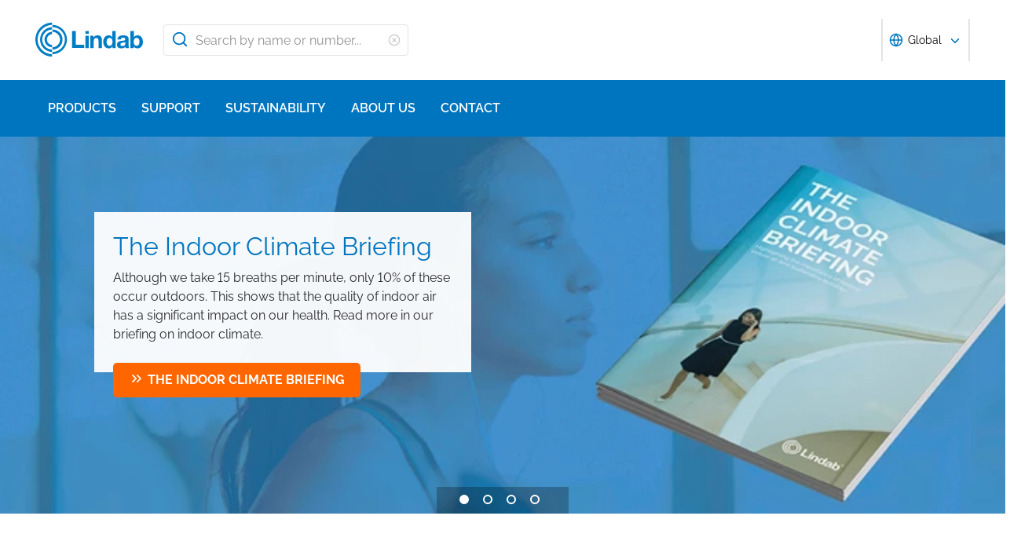

--- FILE ---
content_type: text/html; charset=utf-8
request_url: https://www.lindab.com/
body_size: 26735
content:





<!DOCTYPE html>
<html>

<head>

    <link rel="shortcut icon" href="/assets/images/favicons/favicon-32x32.png"/>
    <link rel="preconnect" href="https://dc.services.visualstudio.com" crossorigin>
    <link rel="preconnect" href="https://www.googletagmanager.com" crossorigin>
    <link rel="preconnect" href="https://www.google-analytics.com" crossorigin>
    <link rel="preconnect" href="https://px.ads.linkedin.com" crossorigin>
    <link rel="preconnect" href="https://resources.mynewsdesk.com" crossorigin>
    <link rel="preconnect" href="https://track.hubspot.com" crossorigin>
    <link rel="preconnect" href="https://policy.app.cookieinformation.com" crossorigin>
    <link rel="preconnect" href="https://js.hs-scripts.com" crossorigin>
    <link rel="preconnect" href="https://snap.licdn.com" crossorigin>
    <link rel="preconnect" href="https://js.hs-banner.com" crossorigin>
    <link rel="dns-prefetch" href="https://dc.services.visualstudio.com" crossorigin>
    <link rel="dns-prefetch" href="https://www.googletagmanager.com" crossorigin>
    <link rel="dns-prefetch" href="https://www.google-analytics.com" crossorigin>
    <link rel="dns-prefetch" href="https://px.ads.linkedin.com" crossorigin>
    <link rel="dns-prefetch" href="https://resources.mynewsdesk.com" crossorigin>
    <link rel="dns-prefetch" href="https://track.hubspot.com" crossorigin>
    <link rel="dns-prefetch" href="https://policy.app.cookieinformation.com" crossorigin>
    <link rel="dns-prefetch" href="https://js.hs-scripts.com" crossorigin>
    <link rel="dns-prefetch" href="https://snap.licdn.com" crossorigin>
    <link rel="dns-prefetch" href="https://js.hs-banner.com" crossorigin>
    <meta name="theme-color" content="#007DC5">
    <meta name="viewport" content="width=device-width, initial-scale=1, shrink-to-fit=no">

    <title>Lindab  |  For a better climate - Lindab</title>
    <meta name="description" content="We want to contribute to tomorrow&#39;s indoor climate. We also want to contribute to a better climate for our planet. Lindab is a leading ventilation company in Europe with solutions for energy efficient ventilation and a healthy indoor climate. In northern Europe, we also have an extensive range of roofs, walls and rainwater systems."/>
    <meta name="keywords" content=""/>

    
    <meta property="og:title" content="Lindab  |  For a better climate"/>
    <meta property="og:type" content="website"/>
    <meta property="og:url" content="https://www.lindab.com/"/>
    <meta property="og:image" content="https://www.lindab.com/globalassets/media/shared/images---articles/article-woman-for-a-better-climate.jpg"/>
    <meta property="og:site_name" content="Lindab"/>
    <meta property="og:description" content="We want to contribute to tomorrow&#39;s indoor climate. We also want to contribute to a better climate for our planet. Lindab is a leading ventilation company in Europe with solutions for energy efficient ventilation and a healthy indoor climate. In northern Europe, we also have an extensive range of roofs, walls and rainwater systems."/>

    



        <link rel="stylesheet" href="/assets/static/css/vendors~main.94757c73.chunk.css">
        <link rel="stylesheet" href="/assets/static/css/main.b3f7d478.css">

    <style data-styled="diThuF caBGjA hQAlAk bJiSbj hEOXCv fmQzRD cZIrWQ gSsHFf jBDjbk drMTcF FeNJC dHxEUG flCWgr UvEfT lbzEEv bPghNW gvfrKb WJQnu MiYuG kqconU kgKoeY cTjflO kiWvCu ekWqwC jAVupL hbOhLl cAUyZE FxKtR kAFRXS lbwPlV bzAyIP ikpWBc GykKk kbMvmX fcYrch bKnFBJ hYnuiS hoUjmt knmiBS gUEVCk hSNtxu bXlvxw kxUxeq dfZgkw kUbQId gWbnPA juxze iONClf fHZFhZ bfwJrf cnWhci gBWveE kDmEGP dEWHPw jzNIZL eiFpTw eTaEAK gyLiuV Jbdve cmOwwa iHOEWx iEUtvf kcUQJI hQNShu gwLgEU ihGBxf jjLgOO lkiNrl jvKwEK" data-styled-version="4.4.1">
/* sc-component-id: sc-bdVaJa */
.hQAlAk{margin:0 auto;max-width:1190px;} @media (max-width:1190px){.hQAlAk{margin:0 8rem;}} @media (max-width:1220px){.hQAlAk{margin:0 2.4rem;}} @media (max-width:767px){.hQAlAk{margin:0 1.6rem;}}
/* sc-component-id: sc-bwzfXH */
.hoUjmt{position:absolute;margin:0;padding:0.8rem 1.6rem 0.8rem 0.8rem;bottom:-3.2rem;} @media (max-width:767px){.hoUjmt{position:static;margin-top:0.8rem;}.hoUjmt > svg{margin:0 0.4rem 0.1rem 0;}} .hoUjmt > svg{margin-right:0.4rem;margin-bottom:0.1rem;}
/* sc-component-id: sc-htpNat */
.hYnuiS > .slick-dots{position:absolute;bottom:0;background-color:rgba(0,0,0,0.25);width:auto;left:50%;-webkit-transform:translateX(-50%);-ms-transform:translateX(-50%);transform:translateX(-50%);padding:0.4rem 2.4rem 0 2.4rem;} .hYnuiS > .slick-dots > .slick-active > div{background-color:#ffffff !important;border:none;} .hYnuiS > .slick-dots > li > button:before{content:'';position:relative;} @media (max-width:767px){.hYnuiS > .slick-dots{position:relative;background-color:transparent;}.hYnuiS > .slick-dots > .slick-active > div{background-color:#0075BF !important;border:none;}}
/* sc-component-id: sc-bxivhb */
.knmiBS{border-radius:50%;width:1.2rem;height:1.2rem;border:0.2rem solid #ffffff;background-color:transparent;margin:0.4rem 0;} .knmiBS:hover,.knmiBS:active{background-color:#ffffff;} @media (max-width:767px){.knmiBS{border:0.2rem solid #E4E4E4;background-color:transparent;}}
/* sc-component-id: sc-kEYyzF */
.lbwPlV h1{color:#0075BF;font-weight:400;font-size:4.8rem;line-height:5.6rem;margin-bottom:2rem;} @media (max-width:767px){.lbwPlV h1{font-size:3.2rem;line-height:4rem;margin-bottom:1.6rem;}} .lbwPlV h2{color:#0075BF;font-weight:400;font-size:3.2rem;line-height:4rem;margin-bottom:1.8rem;} @media (max-width:767px){.lbwPlV h2{font-size:2.4rem;line-height:3.2rem;margin-bottom:1.6rem;}} .lbwPlV h3{color:#0075BF;font-weight:500;font-size:2.4rem;line-height:3.2rem;margin-bottom:1.8rem;} @media (max-width:767px){.lbwPlV h3{font-size:1.8rem;line-height:2.4rem;margin-bottom:1.6rem;}} .lbwPlV h4{color:#0075BF;font-weight:500;font-size:1.8rem;line-height:2.4rem;margin-bottom:1.6rem;} .lbwPlV h5{color:#0075BF;font-weight:500;font-size:1.6rem;line-height:2.4rem;margin-bottom:1.6rem;} .lbwPlV p{font-family:raleway,sans-serif;font-size:1.6rem;line-height:2.4rem;margin-bottom:1.2rem;margin-top:1.6rem;font-weight:400;} @media (max-width:767px){.lbwPlV p{font-size:1.4rem;line-height:2rem;}} .lbwPlV p strong,.lbwPlV p b{font-weight:600;} .lbwPlV p strong a,.lbwPlV p b a{font-weight:600;} .lbwPlV .align-left{float:left;margin:1.6rem 1.6rem 1.6rem 0;} .lbwPlV .align-right{float:right;margin:1.6rem 0 1.6rem 1.6rem;} .lbwPlV .align-center{display:block;margin:1.6rem auto;} .lbwPlV a{font-family:raleway,sans-serif;font-size:1.6rem;line-height:2.4rem;margin-bottom:1.2rem;margin-top:1.6rem;font-weight:400;color:#0075BF;-webkit-text-decoration:none;text-decoration:none;} @media (max-width:767px){.lbwPlV a{font-size:1.4rem;line-height:2rem;}} .lbwPlV a:hover{-webkit-text-decoration:underline;text-decoration:underline;} .lbwPlV .youtube-wrapper{position:relative;padding-bottom:56.25%;height:0;} .lbwPlV .youtube-wrapper > iframe{position:absolute;top:0;left:0;width:100%;height:100%;} .lbwPlV img{max-width:100%;}
/* sc-component-id: sc-gGBfsJ */
.kxUxeq{height:35.5rem;position:relative;} @media (max-width:981px){.kxUxeq{height:20rem;}}
/* sc-component-id: sc-hEsumM */
.dfZgkw{object-fit:cover;font-family:'object-fit: cover;';position:absolute;display:block;left:50%;bottom:0;max-height:120%;min-height:110%;max-width:100%;-webkit-transform:translateX(-50%);-ms-transform:translateX(-50%);transform:translateX(-50%);} @media (max-width:1190px){.dfZgkw{max-height:100%;min-height:100%;}} @media (max-width:767px){.dfZgkw{max-height:100%;min-height:100%;}}
/* sc-component-id: sc-ktHwxA */
.kUbQId{padding-top:5.1rem;padding-left:0;padding-right:1.6rem;padding-bottom:0;width:50%;display:inline-block;-webkit-flex-direction:column;-ms-flex-direction:column;flex-direction:column;-webkit-align-self:center;-ms-flex-item-align:center;align-self:center;color:#2A2A2A;} @media (max-width:1190px){.kUbQId{padding:5.1rem 0 1.6rem 1.6rem;}} @media (max-width:981px){.kUbQId{width:100%;padding:1.6rem;}}.gWbnPA{padding-top:5.1rem;padding-left:1.6rem;padding-right:0;padding-bottom:0;width:50%;display:inline-block;-webkit-flex-direction:column;-ms-flex-direction:column;flex-direction:column;-webkit-align-self:center;-ms-flex-item-align:center;align-self:center;color:#2A2A2A;} @media (max-width:1190px){.gWbnPA{padding:5.1rem 0 1.6rem 1.6rem;}} @media (max-width:981px){.gWbnPA{width:100%;padding:1.6rem;}}
/* sc-component-id: sc-kafWEX */
.iONClf{display:-webkit-box;display:-webkit-flex;display:-ms-flexbox;display:flex;-webkit-flex-wrap:wrap;-ms-flex-wrap:wrap;flex-wrap:wrap;}
/* sc-component-id: sc-iELTvK */
.fHZFhZ{margin:0 1.6rem 0.8rem 0;padding:0.8rem 1.6rem 0.8rem 0.8rem;display:-webkit-box;display:-webkit-flex;display:-ms-flexbox;display:flex;-webkit-align-items:center;-webkit-box-align:center;-ms-flex-align:center;align-items:center;text-align:left;font-size:1.6rem;} @media (max-width:767px){.fHZFhZ{position:static;margin:0 1.6rem 0 0;margin-top:0.8rem;}.fHZFhZ > svg{margin-right:0.4rem;margin-left:0.4rem;}} .fHZFhZ > svg{margin-right:0.4rem;margin-left:0.4rem;min-width:2rem;min-height:2rem;}
/* sc-component-id: sc-jwKygS */
.juxze{color:#0075BF;margin:0 0 0.8rem 0;} @media (max-width:767px){.juxze{color:#0075BF;margin:0.4rem 0;}}
/* sc-component-id: sc-kfGgVZ */
.gBWveE{color:#0075BF;font-weight:500;font-size:1.8rem;line-height:2.4rem;margin-bottom:1.6rem;.sc-gzVnrw;color:#0075BF;font-weight:500;margin:0.8rem 0 0 0;}
/* sc-component-id: sc-kIPQKe */
.bfwJrf{display:block;-webkit-text-decoration:none;text-decoration:none;} .bfwJrf:hover .sc-kfGgVZ{-webkit-text-decoration:underline;text-decoration:underline;}
/* sc-component-id: sc-eXEjpC */
.kDmEGP{font-family:raleway,sans-serif;font-size:1.6rem;line-height:2.4rem;margin-bottom:1.2rem;margin-top:1.6rem;font-weight:400;color:#2A2A2A;margin:0.4rem 0 0 0;} @media (max-width:767px){.kDmEGP{font-size:1.4rem;line-height:2rem;}}
/* sc-component-id: sc-iQKALj */
.cnWhci{font-family:raleway,sans-serif;font-size:1.6rem;line-height:2.4rem;margin-bottom:1.2rem;margin-top:1.6rem;font-weight:400;margin:0.4rem 0 -0.8rem 0;color:#C9C9C9;} @media (max-width:767px){.cnWhci{font-size:1.4rem;line-height:2rem;}}
/* sc-component-id: sc-eTuwsz */
.bXlvxw > form,.bXlvxw > form > *{padding:0.8rem;} .bXlvxw > form p,.bXlvxw > form > * p,.bXlvxw > form span,.bXlvxw > form > * span,.bXlvxw > form legend,.bXlvxw > form > * legend{font-family:raleway,sans-serif;font-size:1.6rem;line-height:2.4rem;margin-bottom:1.2rem;margin-top:1.6rem;font-weight:400;} @media (max-width:767px){.bXlvxw > form p,.bXlvxw > form > * p,.bXlvxw > form span,.bXlvxw > form > * span,.bXlvxw > form legend,.bXlvxw > form > * legend{font-size:1.4rem;line-height:2rem;}} .bXlvxw > form label,.bXlvxw > form > * label,.bXlvxw > form label > span,.bXlvxw > form > * label > span{color:#0075BF;font-weight:600;font-size:1.6rem;line-height:2.4rem;margin-bottom:1.6rem;width:auto;display:inline-block;font-weight:700;font-family:raleway,sans-serif;margin-bottom:0.8rem;position:relative;} .bXlvxw > form label display > svg,.bXlvxw > form > * label display > svg,.bXlvxw > form label > span display > svg,.bXlvxw > form > * label > span display > svg{color:#949494;margin-left:0.8rem;} .bXlvxw > form label:hover div,.bXlvxw > form > * label:hover div,.bXlvxw > form label > span:hover div,.bXlvxw > form > * label > span:hover div{visibility:visible;} .bXlvxw > form label:first-child,.bXlvxw > form > * label:first-child,.bXlvxw > form label > span:first-child,.bXlvxw > form > * label > span:first-child{margin-top:0;} .bXlvxw > form ul,.bXlvxw > form > * ul,.bXlvxw > form ol,.bXlvxw > form > * ol{list-style:none;padding:0;} .bXlvxw > form li,.bXlvxw > form > * li{-webkit-text-decoration:none;text-decoration:none;list-style:none;} .bXlvxw > form textarea,.bXlvxw > form > * textarea{width:100%;height:10rem;padding:0.8rem;border:0.1rem solid #E4E4E4;border-radius:0.4rem;font-family:raleway,sans-serif;font-size:1.6rem;line-height:2.4rem;} .bXlvxw > form select,.bXlvxw > form > * select,.bXlvxw > form input[type='email'],.bXlvxw > form > * input[type='email'],.bXlvxw > form input[type='text'],.bXlvxw > form > * input[type='text'],.bXlvxw > form input[type='number'],.bXlvxw > form > * input[type='number']{padding:0.8rem 1.6rem;border:0.1rem solid #E4E4E4;border-radius:0.4rem;font-family:raleway,sans-serif;font-size:1.6rem;line-height:2.4rem;width:100%;} @media (max-width:1150px){.bXlvxw > form select,.bXlvxw > form > * select,.bXlvxw > form input[type='email'],.bXlvxw > form > * input[type='email'],.bXlvxw > form input[type='text'],.bXlvxw > form > * input[type='text'],.bXlvxw > form input[type='number'],.bXlvxw > form > * input[type='number']{font-size:1.4rem;height:3.2rem;}} .bXlvxw > form select:-moz-read-only,.bXlvxw > form > * select:-moz-read-only,.bXlvxw > form input[type='email']:-moz-read-only,.bXlvxw > form > * input[type='email']:-moz-read-only,.bXlvxw > form input[type='text']:-moz-read-only,.bXlvxw > form > * input[type='text']:-moz-read-only,.bXlvxw > form input[type='number']:-moz-read-only,.bXlvxw > form > * input[type='number']:-moz-read-only,.bXlvxw > form select:disabled,.bXlvxw > form > * select:disabled,.bXlvxw > form input[type='email']:disabled,.bXlvxw > form > * input[type='email']:disabled,.bXlvxw > form input[type='text']:disabled,.bXlvxw > form > * input[type='text']:disabled,.bXlvxw > form input[type='number']:disabled,.bXlvxw > form > * input[type='number']:disabled{background-color:#F6F6F6;} .bXlvxw > form select:read-only,.bXlvxw > form > * select:read-only,.bXlvxw > form input[type='email']:read-only,.bXlvxw > form > * input[type='email']:read-only,.bXlvxw > form input[type='text']:read-only,.bXlvxw > form > * input[type='text']:read-only,.bXlvxw > form input[type='number']:read-only,.bXlvxw > form > * input[type='number']:read-only,.bXlvxw > form select:disabled,.bXlvxw > form > * select:disabled,.bXlvxw > form input[type='email']:disabled,.bXlvxw > form > * input[type='email']:disabled,.bXlvxw > form input[type='text']:disabled,.bXlvxw > form > * input[type='text']:disabled,.bXlvxw > form input[type='number']:disabled,.bXlvxw > form > * input[type='number']:disabled{background-color:#F6F6F6;} .bXlvxw > form select:invalid,.bXlvxw > form > * select:invalid,.bXlvxw > form input[type='email']:invalid,.bXlvxw > form > * input[type='email']:invalid,.bXlvxw > form input[type='text']:invalid,.bXlvxw > form > * input[type='text']:invalid,.bXlvxw > form input[type='number']:invalid,.bXlvxw > form > * input[type='number']:invalid{border-color:#E4E4E4;} .bXlvxw > form select:valid,.bXlvxw > form > * select:valid,.bXlvxw > form input[type='email']:valid,.bXlvxw > form > * input[type='email']:valid,.bXlvxw > form input[type='text']:valid,.bXlvxw > form > * input[type='text']:valid,.bXlvxw > form input[type='number']:valid,.bXlvxw > form > * input[type='number']:valid{border-color:#E4E4E4;} .bXlvxw > form select::-webkit-input-placeholder,.bXlvxw > form > * select::-webkit-input-placeholder,.bXlvxw > form input[type='email']::-webkit-input-placeholder,.bXlvxw > form > * input[type='email']::-webkit-input-placeholder,.bXlvxw > form input[type='text']::-webkit-input-placeholder,.bXlvxw > form > * input[type='text']::-webkit-input-placeholder,.bXlvxw > form input[type='number']::-webkit-input-placeholder,.bXlvxw > form > * input[type='number']::-webkit-input-placeholder{color:#919191;} .bXlvxw > form select::-moz-placeholder,.bXlvxw > form > * select::-moz-placeholder,.bXlvxw > form input[type='email']::-moz-placeholder,.bXlvxw > form > * input[type='email']::-moz-placeholder,.bXlvxw > form input[type='text']::-moz-placeholder,.bXlvxw > form > * input[type='text']::-moz-placeholder,.bXlvxw > form input[type='number']::-moz-placeholder,.bXlvxw > form > * input[type='number']::-moz-placeholder{color:#919191;} .bXlvxw > form select:-ms-input-placeholder,.bXlvxw > form > * select:-ms-input-placeholder,.bXlvxw > form input[type='email']:-ms-input-placeholder,.bXlvxw > form > * input[type='email']:-ms-input-placeholder,.bXlvxw > form input[type='text']:-ms-input-placeholder,.bXlvxw > form > * input[type='text']:-ms-input-placeholder,.bXlvxw > form input[type='number']:-ms-input-placeholder,.bXlvxw > form > * input[type='number']:-ms-input-placeholder{color:#919191;} .bXlvxw > form select::placeholder,.bXlvxw > form > * select::placeholder,.bXlvxw > form input[type='email']::placeholder,.bXlvxw > form > * input[type='email']::placeholder,.bXlvxw > form input[type='text']::placeholder,.bXlvxw > form > * input[type='text']::placeholder,.bXlvxw > form input[type='number']::placeholder,.bXlvxw > form > * input[type='number']::placeholder{color:#919191;} .bXlvxw > form select,.bXlvxw > form > * select{background-color:#ffffff !important;} .bXlvxw > form input[type='submit'],.bXlvxw > form > * input[type='submit']{color:#ffffff;font-weight:700;vertical-align:middle;text-align:center;padding:0.8rem 1.2rem;display:inline-block;border-radius:0.5rem;text-transform:uppercase;-webkit-transition:background-color 0.4s ease-out,border-color 0.4s ease-out;transition:background-color 0.4s ease-out,border-color 0.4s ease-out;cursor:pointer;-webkit-text-decoration:none;text-decoration:none;font-size:1.6rem;line-height:2.4rem;color:#ffffff;background-color:#0075BF;border:0.2rem solid #ffffff;font-family:raleway,sans-serif;padding:0.8rem 1.2rem;font-size:1.6rem;} .bXlvxw > form input[type='submit'] svg,.bXlvxw > form > * input[type='submit'] svg{color:inherit;font-size:2rem;vertical-align:sub;margin-left:1rem;} @media (max-width:767px){.bXlvxw > form input[type='submit'],.bXlvxw > form > * input[type='submit']{font-size:1.3rem;line-height:2rem;padding:0.2rem 0.6rem;}.bXlvxw > form input[type='submit'] svg,.bXlvxw > form > * input[type='submit'] svg{font-size:1.6rem;}} .bXlvxw > form .hs-form-checkbox,.bXlvxw > form > * .hs-form-checkbox,.bXlvxw > form .hs-form-booleancheckbox,.bXlvxw > form > * .hs-form-booleancheckbox{display:inline-block;} .bXlvxw > form .hs-form-checkbox > label > input[type='checkbox'],.bXlvxw > form > * .hs-form-checkbox > label > input[type='checkbox'],.bXlvxw > form .hs-form-booleancheckbox > label > input[type='checkbox'],.bXlvxw > form > * .hs-form-booleancheckbox > label > input[type='checkbox']{border-color:white;position:relative;width:2rem;margin-right:0.8rem;} .bXlvxw > form .hs-form-checkbox > label > input[type='checkbox']:before,.bXlvxw > form > * .hs-form-checkbox > label > input[type='checkbox']:before,.bXlvxw > form .hs-form-booleancheckbox > label > input[type='checkbox']:before,.bXlvxw > form > * .hs-form-booleancheckbox > label > input[type='checkbox']:before{display:block;position:absolute;top:50%;left:50%;-webkit-transform:translate(-50%,-50%);-ms-transform:translate(-50%,-50%);transform:translate(-50%,-50%);content:' ';background-image:url(/assets/static/media/square.8c2fd5ee.svg);background-color:white;background-size:2rem 2rem;height:2rem;width:2rem;color:#949494;opacity:1;cursor:pointer;} .bXlvxw > form .hs-form-checkbox > label > input:checked[type='checkbox']:before,.bXlvxw > form > * .hs-form-checkbox > label > input:checked[type='checkbox']:before,.bXlvxw > form .hs-form-booleancheckbox > label > input:checked[type='checkbox']:before,.bXlvxw > form > * .hs-form-booleancheckbox > label > input:checked[type='checkbox']:before{background-image:url(/assets/static/media/check-square.6ffba6b5.svg);} .bXlvxw > form .hs-form-checkbox > label > span,.bXlvxw > form > * .hs-form-checkbox > label > span,.bXlvxw > form .hs-form-booleancheckbox > label > span,.bXlvxw > form > * .hs-form-booleancheckbox > label > span{display:block;float:left;margin:0;} .bXlvxw > form .hs-form-checkbox,.bXlvxw > form > * .hs-form-checkbox{display:block;} .bXlvxw > form .hs-form-checkbox > label > input,.bXlvxw > form > * .hs-form-checkbox > label > input{float:left;} .bXlvxw > form .hs-form-booleancheckbox-display,.bXlvxw > form > * .hs-form-booleancheckbox-display{display:-webkit-box;display:-webkit-flex;display:-ms-flexbox;display:flex;} .bXlvxw > form .hs-form-radio-display > input[type='radio'],.bXlvxw > form > * .hs-form-radio-display > input[type='radio']{border-color:white;position:relative;float:left;width:2rem;margin-right:0.8rem;} .bXlvxw > form .hs-form-radio-display > input[type='radio']:before,.bXlvxw > form > * .hs-form-radio-display > input[type='radio']:before{display:block;content:' ';background-image:url(/assets/static/media/circle.aeb8a724.svg);background-size:2rem 2rem;background-color:white;top:50%;left:50%;-webkit-transform:translate(-50%,-50%);-ms-transform:translate(-50%,-50%);transform:translate(-50%,-50%);position:absolute;height:2rem;width:2rem;color:#949494;opacity:1;cursor:pointer;} .bXlvxw > form .hs-form-radio-display > input:checked[type='radio']:before,.bXlvxw > form > * .hs-form-radio-display > input:checked[type='radio']:before{background-image:url(/assets/static/media/check-circle.fc206c2b.svg);} .bXlvxw > form .hs-form-radio-display > span,.bXlvxw > form > * .hs-form-radio-display > span{display:block;float:left;margin:0;} .bXlvxw > form .hs-form-required,.bXlvxw > form > * .hs-form-required{margin-top:0;color:#949494;} .bXlvxw > form .hs-error-msgs > li > label,.bXlvxw > form > * .hs-error-msgs > li > label{color:#D0021B;} .bXlvxw > form .hs-error-msgs > li a,.bXlvxw > form > * .hs-error-msgs > li a{color:#0075BF;-webkit-text-decoration:none;text-decoration:none;} .bXlvxw > form .hs-error-msgs > li a:hover,.bXlvxw > form > * .hs-error-msgs > li a:hover{-webkit-text-decoration:underline;text-decoration:underline;} .bXlvxw .submitted-message{font-family:raleway,sans-serif;font-size:1.6rem;line-height:2.4rem;margin-bottom:1.2rem;margin-top:1.6rem;font-weight:400;padding:0 0.8rem;} @media (max-width:767px){.bXlvxw .submitted-message{font-size:1.4rem;line-height:2rem;}} .bXlvxw .hs-richtext a{color:#0075BF;-webkit-text-decoration:none;text-decoration:none;} .bXlvxw .hs-richtext a:hover{-webkit-text-decoration:underline;text-decoration:underline;}
/* sc-component-id: sc-gwVKww */
@media (max-width:767px){.gUEVCk{color:#0075BF;font-weight:500;font-size:2.4rem;line-height:3.2rem;margin-bottom:1.8rem;margin:0.8rem 0;}@media (max-width:767px){.gUEVCk{font-size:1.8rem;line-height:2.4rem;margin-bottom:1.6rem;}}}
/* sc-component-id: sc-hXRMBi */
@media (max-width:769px){.hSNtxu{max-width:100%;display:-webkit-box;display:-webkit-flex;display:-ms-flexbox;display:flex;-webkit-flex-direction:row;-ms-flex-direction:row;flex-direction:row;-webkit-align-items:center;-webkit-box-align:center;-ms-flex-align:center;align-items:center;}}
/* sc-component-id: sc-fCPvlr */
.dEWHPw{z-index:9999;} .dEWHPw > div{font-family:raleway,sans-serif !important;z-index:9999;}
/* sc-component-id: sc-gAmQfK */
.gSsHFf{border:0;-webkit-clip:rect(0 0 0 0);clip:rect(0 0 0 0);height:0.1rem;margin:-0.1rem;overflow:hidden;padding:0;position:absolute;width:0.1rem;}
/* sc-component-id: sc-hAXbOi */
.diThuF{max-width:144rem;margin:0 auto;} .diThuF > div{overflow:visible;} @media (min-width:768px){.diThuF{box-shadow:0 0 8px 0 rgba(42,42,42,0.2),0 0 8px 0 rgba(42,42,42,0.2);}}
/* sc-component-id: sc-cCVOAp */
@media (max-width:767px){.caBGjA{border-bottom:0.2rem solid #0075BF;}}
/* sc-component-id: sc-cfWELz */
.fmQzRD{margin-right:1.6rem;} @media (max-width:767px){.fmQzRD{padding-top:0;}}
/* sc-component-id: sc-kAdXeD */
.cZIrWQ{max-width:inherit;} @media (max-width:767px){.cZIrWQ{height:3.2rem;width:9.8rem;}}
/* sc-component-id: sc-hCaUpS */
.bJiSbj{display:-webkit-box;display:-webkit-flex;display:-ms-flexbox;display:flex;position:relative;-webkit-box-pack:justify;-webkit-justify-content:space-between;-ms-flex-pack:justify;justify-content:space-between;padding:2.4rem 0;} @media (max-width:767px){.bJiSbj{padding:1.6rem 0 0.8rem 0;}}
/* sc-component-id: sc-bvTASY */
.hEOXCv{display:-webkit-box;display:-webkit-flex;display:-ms-flexbox;display:flex;width:40%;-webkit-align-items:center;-webkit-box-align:center;-ms-flex-align:center;align-items:center;} @media (max-width:767px){.hEOXCv{width:100%;-webkit-flex-wrap:wrap;-ms-flex-wrap:wrap;flex-wrap:wrap;position:relative;}}
/* sc-component-id: sc-koErNt */
.kbMvmX{-webkit-align-items:center;-webkit-box-align:center;-ms-flex-align:center;align-items:center;} .kbMvmX > div{margin-left:2.4rem;}
/* sc-component-id: sc-gJqsIT */
.bKnFBJ{position:relative;-webkit-box-pack:justify;-webkit-justify-content:space-between;-ms-flex-pack:justify;justify-content:space-between;max-width:119rem;margin:0 auto;}
/* sc-component-id: sc-jhaWeW */
.jBDjbk{position:absolute;}
/* sc-component-id: sc-bSbAYC */
.kgKoeY{padding-top:0;background-color:#ffffff;position:absolute;z-index:200;left:50%;-webkit-transform:translateX(-50%);-ms-transform:translateX(-50%);transform:translateX(-50%);top:7.8rem;height:0;min-height:0;overflow:hidden;} @media (max-width:1150px){.kgKoeY{top:7.8rem;}} @media (max-width:768px){.kgKoeY{top:7.8rem;}}
/* sc-component-id: sc-cFlXAS */
.fcYrch{background-color:#0075BF;position:relative;width:100%;}
/* sc-component-id: sc-iHhHRJ */
.UvEfT{position:relative;width:100%;}
/* sc-component-id: sc-kqlzXE */
.gvfrKb{background-color:transparent;border:none;position:absolute;left:0;padding:0.8rem 1rem;} .gvfrKb svg{display:block;font-size:2.2rem;color:#0075BF;} @media (max-width:1150px){.gvfrKb svg{font-size:1.6rem;}} @media (min-width:768px) and (max-width:1150px){.gvfrKb{top:0rem;}}
/* sc-component-id: sc-OxbzP */
.WJQnu{background-color:transparent;border:none;position:absolute;left:0;padding:0.8rem 1rem;right:0;left:auto;line-height:3.4rem;height:100%;} .WJQnu svg{display:block;font-size:2.2rem;color:#0075BF;} @media (max-width:1150px){.WJQnu svg{font-size:1.6rem;}} @media (min-width:768px) and (max-width:1150px){.WJQnu{top:0rem;}} .WJQnu svg{display:block;font-size:1.6rem;color:#C9C9C9;} @media (max-width:1150px){.WJQnu{line-height:2.4rem;right:0;}}
/* sc-component-id: sc-lnrBVv */
.lbzEEv{border:0;-webkit-clip:rect(0 0 0 0);clip:rect(0 0 0 0);height:0.1rem;margin:-0.1rem;overflow:hidden;padding:0;position:absolute;width:0.1rem;}
/* sc-component-id: sc-bYnzgO */
.bPghNW{padding:0.8rem 1.6rem;border:0.1rem solid #E4E4E4;border-radius:0.4rem;font-family:raleway,sans-serif;font-size:1.6rem;line-height:2.4rem;width:100%;height:4rem;padding:0.8rem 2.4rem 0.8rem 4rem;width:31.2rem;} @media (max-width:1150px){.bPghNW{font-size:1.4rem;height:3.2rem;}} .bPghNW:-moz-read-only,.bPghNW:disabled{background-color:#F6F6F6;} .bPghNW:read-only,.bPghNW:disabled{background-color:#F6F6F6;} .bPghNW:invalid{border-color:#E4E4E4;} .bPghNW:valid{border-color:#E4E4E4;} .bPghNW::-webkit-input-placeholder{color:#919191;} .bPghNW::-moz-placeholder{color:#919191;} .bPghNW:-ms-input-placeholder{color:#919191;} .bPghNW::placeholder{color:#919191;} @media (max-width:767px){.bPghNW{max-width:100%;padding:0.8rem 4.8rem 0.8rem 4rem;width:100%;}}
/* sc-component-id: sc-cPuPxo */
.flCWgr{position:relative;display:block;} @media (max-width:767px){.flCWgr{min-width:100%;margin-top:0.8rem;}}
/* sc-component-id: sc-hvvHee */
.MiYuG{padding:0.8rem;position:absolute;border-left:0.1rem solid #E4E4E4;border-right:0.1rem solid #E4E4E4;border-bottom:0.2rem solid #0075BF;margin-top:0;z-index:900;background-color:#ffffff;list-style:none;visibility:hidden;} @media (max-width:767px){.MiYuG{min-width:100%;}} @media (min-width:768px) and (max-width:1150px){.MiYuG{width:45.1rem;}} @media (min-width:1011px){.MiYuG{width:31.2rem;}}
/* sc-component-id: sc-dBAPYN */
.kqconU{color:#2A2A2A;font-size:1.3rem;line-height:1.3rem;display:block;font-size:1.3rem;text-align:center;margin-top:0.8rem;}
/* sc-component-id: sc-dwztqd */
.FeNJC{color:#0075BF;font-size:3.2rem;} @media (max-width:767px){.FeNJC{display:inline-block;font-size:2.4rem;}}
/* sc-component-id: sc-jHXLhC */
.drMTcF{-webkit-text-decoration:none;text-decoration:none;}
/* sc-component-id: sc-bOCYYb */
.dHxEUG{border:0;-webkit-clip:rect(0 0 0 0);clip:rect(0 0 0 0);height:0.1rem;margin:-0.1rem;overflow:hidden;padding:0;position:absolute;width:0.1rem;}
/* sc-component-id: sc-iFUGim */
.cTjflO{width:101vw;background-color:#0075BF;list-style:none;}
/* sc-component-id: sc-cNQqM */
.kiWvCu{font-weight:300;font-size:1.6rem;max-height:8rem;line-height:4rem;background-color:#0075BF;color:#ffffff;font-weight:700;border-bottom:0.2rem solid #ffffff;padding:0 1.6rem;} .kiWvCu > a{color:white;-webkit-text-decoration:none;text-decoration:none;font-weight:400;} .kiWvCu > p{color:white;-webkit-text-decoration:none;text-decoration:none;margin:0;display:inline-block;font-weight:400;}
/* sc-component-id: sc-clBsIJ */
.jAVupL{background-color:#F6F6F6;padding:0 1.6rem;padding-bottom:0;height:0;visibility:hidden;}
/* sc-component-id: sc-eMRERa */
.bzAyIP{background-color:#F6F6F6;padding-left:1.6rem;height:0;visibility:hidden;}
/* sc-component-id: sc-eqPNPO */
.hbOhLl{font-weight:300;font-size:1.6rem;max-height:8rem;line-height:4rem;color:#2A2A2A;font-weight:600;border-bottom:0.1rem solid #E4E4E4;display:-webkit-box;display:-webkit-flex;display:-ms-flexbox;display:flex;} .hbOhLl > a{color:#2A2A2A;-webkit-text-decoration:none;text-decoration:none;font-weight:400;} .hbOhLl > p{color:#2A2A2A;-webkit-text-decoration:none;text-decoration:none;font-weight:400;margin:0;}.cAUyZE{font-weight:300;font-size:1.6rem;max-height:8rem;line-height:4rem;color:#2A2A2A;font-weight:400;border-bottom:0.1rem solid #E4E4E4;display:-webkit-box;display:-webkit-flex;display:-ms-flexbox;display:flex;} .cAUyZE > a{color:#2A2A2A;-webkit-text-decoration:none;text-decoration:none;font-weight:400;} .cAUyZE > p{color:#2A2A2A;-webkit-text-decoration:none;text-decoration:none;font-weight:400;margin:0;}.FxKtR{font-weight:300;font-size:1.6rem;max-height:8rem;line-height:4rem;color:#2A2A2A;font-weight:400;border-bottom:0 solid #E4E4E4;display:-webkit-box;display:-webkit-flex;display:-ms-flexbox;display:flex;} .FxKtR > a{color:#2A2A2A;-webkit-text-decoration:none;text-decoration:none;font-weight:400;} .FxKtR > p{color:#2A2A2A;-webkit-text-decoration:none;text-decoration:none;font-weight:400;margin:0;}.kAFRXS{font-weight:300;font-size:1.6rem;max-height:8rem;line-height:4rem;color:#2A2A2A;font-weight:600;border-bottom:0 solid #E4E4E4;display:-webkit-box;display:-webkit-flex;display:-ms-flexbox;display:flex;} .kAFRXS > a{color:#2A2A2A;-webkit-text-decoration:none;text-decoration:none;font-weight:400;} .kAFRXS > p{color:#2A2A2A;-webkit-text-decoration:none;text-decoration:none;font-weight:400;margin:0;}
/* sc-component-id: sc-ileJJU */
.ekWqwC{color:rgba(201,201,201,0.8);position:absolute;right:2.4rem;margin:1.2rem 0;}
/* sc-component-id: sc-fAJaQT */
.ikpWBc{color:#0075BF;margin-right:0.8rem;position:absolute;display:inline-block;width:1.8rem;top:50%;-webkit-transform:translateY(-50%);-ms-transform:translateY(-50%);transform:translateY(-50%);} @media (max-width:1150px){.ikpWBc{top:0.4rem;left:1rem;position:relative;-webkit-transform:none;-ms-transform:none;transform:none;}}
/* sc-component-id: sc-dPPMrM */
.GykKk{position:relative;top:1.6rem;margin-left:0.8rem;display:inline-block;-webkit-transform:translateY(-50%);-ms-transform:translateY(-50%);transform:translateY(-50%);width:1.8rem;color:#0075BF;}
/* sc-component-id: sc-dlyikq */
.jzNIZL{max-width:144rem;margin:0 auto;box-shadow:0 9px 0px 0px var(--site-bg-color), 0 -9px 0px 0px var(--site-bg-color),0 0 8px 0 rgba(42,42,42,0.2), 0 0 8px 0 rgba(42,42,42,0.2);}
/* sc-component-id: sc-glUWqk */
.iHOEWx{display:-webkit-box;display:-webkit-flex;display:-ms-flexbox;display:flex;-webkit-box-pack:justify;-webkit-justify-content:space-between;-ms-flex-pack:justify;justify-content:space-between;margin:0.8rem 0;text-align:center;} @media (max-width:767px){.iHOEWx{display:block;margin:0 4rem;}}
/* sc-component-id: sc-fFTYTi */
.eTaEAK{width:100%;display:-webkit-box;display:-webkit-flex;display:-ms-flexbox;display:flex;margin:3.2rem 0;position:relative;} .eTaEAK::before{content:' ';display:inline-block;position:absolute;top:-1.5rem;width:100%;height:0.1rem;opacity:0.25;background-color:#ffffff;} @media (max-width:767px){.eTaEAK{display:block;}}
/* sc-component-id: sc-bTiqRo */
.gyLiuV{width:25%;display:inline-block;} @media (max-width:767px){.gyLiuV{width:100%;padding:1.2rem 0;}}
/* sc-component-id: sc-bEufUU */
.Jbdve{font-family:raleway,sans-serif;font-size:1.6rem;line-height:2.4rem;margin-bottom:1.2rem;margin-top:1.6rem;font-weight:400;color:#ffffff;font-weight:700;margin:0;} @media (max-width:767px){.Jbdve{font-size:1.4rem;line-height:2rem;}}
/* sc-component-id: sc-gFXMyG */
.eiFpTw{margin-top:2.4rem;max-height:48px;}
/* sc-component-id: sc-gQNndl */
.kcUQJI{font-family:raleway,sans-serif;font-size:1.4rem;line-height:2.4rem;margin-bottom:1.2rem;margin-top:1.6rem;font-weight:400;color:#ffffff;margin:0;display:inline-block;} @media (max-width:767px){.kcUQJI{font-size:1.4rem;line-height:2rem;}}
/* sc-component-id: sc-RmnOB */
.hQNShu{margin:0;}
/* sc-component-id: sc-jPPmml */
.iEUtvf{display:inline-block;} @media (max-width:767px){.iEUtvf{margin:0.8rem 0;}}
/* sc-component-id: sc-bIKvTM */
.gwLgEU{color:#ffffff;font-size:2rem;margin:-0.4rem 0.4rem;opacity:0.75;} .gwLgEU:hover{opacity:1;} @media (max-width:767px){.gwLgEU{margin:0 0.4rem 0 0;}}
/* sc-component-id: sc-dNoQZL */
.ihGBxf{color:#ffffff;font-size:2rem;margin:-0.4rem 0.4rem;opacity:0.75;} .ihGBxf:hover{opacity:1;} @media (max-width:767px){.ihGBxf{margin:0 0.4rem 0 0;}}
/* sc-component-id: sc-igwadP */
.jjLgOO{color:#ffffff;font-size:2rem;margin:-0.4rem 0.4rem;opacity:0.75;} .jjLgOO:hover{opacity:1;} @media (max-width:767px){.jjLgOO{margin:0 0.4rem 0 0;}}
/* sc-component-id: sc-ckYZGd */
.lkiNrl{color:#ffffff;font-size:2rem;margin:-0.4rem 0.4rem;opacity:0.75;} .lkiNrl:hover{opacity:1;} @media (max-width:767px){.lkiNrl{margin:0 0.4rem 0 0;}}
/* sc-component-id: sc-eweMDZ */
.jvKwEK{color:#ffffff;font-size:2rem;margin:-0.4rem 0.4rem;opacity:0.75;} .jvKwEK:hover{opacity:1;} @media (max-width:767px){.jvKwEK{margin:0 0.4rem 0 0;}}
/* sc-component-id: sc-cnTzU */
.cmOwwa p{font-family:raleway,sans-serif;font-size:1.6rem;line-height:2.4rem;margin-bottom:1.2rem;margin-top:1.6rem;font-weight:400;color:#ffffff;} @media (max-width:767px){.cmOwwa p{font-size:1.4rem;line-height:2rem;}} .cmOwwa a{font-family:raleway,sans-serif;font-size:1.6rem;line-height:2.4rem;margin-bottom:1.2rem;margin-top:1.6rem;font-weight:400;-webkit-text-decoration:none;text-decoration:none;color:#ffffff;cursor:pointer;} @media (max-width:767px){.cmOwwa a{font-size:1.4rem;line-height:2rem;}} .cmOwwa a:hover{-webkit-text-decoration:underline;text-decoration:underline;} .cmOwwa ul{font-family:raleway,sans-serif;font-size:1.6rem;line-height:2.4rem;margin-bottom:1.2rem;margin-top:1.6rem;font-weight:400;color:#ffffff;list-style:none;padding:0;margin:0;} @media (max-width:767px){.cmOwwa ul{font-size:1.4rem;line-height:2rem;}} .cmOwwa ul li{margin:0.8rem 0;}</style>

<!-- Google Tag Manager -->
<script>(function(w,d,s,l,i){w[l]=w[l]||[];w[l].push({'gtm.start':
    new Date().getTime(),event:'gtm.js'});var f=d.getElementsByTagName(s)[0],
    j=d.createElement(s),dl=l!='dataLayer'?'&l='+l:'';j.async=true;j.src=
    'https://www.googletagmanager.com/gtm.js?id='+i+dl;f.parentNode.insertBefore(j,f);
    })(window,document,'script','dataLayer','GTM-KSNGJQW');</script>
<!-- End Google Tag Manager --><!-- The initial config of Consent Mode -->
<script type="text/javascript">
window.dataLayer = window.dataLayer || [];
function gtag() {
dataLayer.push(arguments);
}
gtag('consent', 'default', {
ad_storage: 'denied',
analytics_storage: 'denied',
wait_for_update: 500,
});
gtag('set', 'ads_data_redaction', true);
</script>
<!-- Google tag (gtag.js) -->
<script async src="https://www.googletagmanager.com/gtag/js?id=G-R7X98G9C13"></script>
<script>
  window.dataLayer = window.dataLayer || [];
  function gtag(){dataLayer.push(arguments);}
  gtag('js', new Date());

  gtag('config', 'G-R7X98G9C13');
</script>

<!-- LinkedIn Insight Tag -->
<script type="text/javascript">
	_linkedin_partner_id = "4271890";
	window._linkedin_data_partner_ids = window._linkedin_data_partner_ids || [];
	window._linkedin_data_partner_ids.push(_linkedin_partner_id);
</script>

<script type="text/javascript">
window.addEventListener('CookieInformationConsentGiven', function (event) {
                if (CookieInformation.getConsentGivenFor('cookie_cat_marketing')) {					
					(function(l) {
					if (!l){window.lintrk = function(a,b){window.lintrk.q.push([a,b])};
					window.lintrk.q=[]}
					var s = document.getElementsByTagName("script")[0];
					var b = document.createElement("script");
					b.type = "text/javascript";b.async = true;
					b.src = "https://snap.licdn.com/li.lms-analytics/insight.min.js";
					s.parentNode.insertBefore(b, s);})(window.lintrk);
				}
}, false); 
</script>


    

    




<link rel="canonical" href="https://www.lindab.com/" />




        <!-- Logo Schema!-->
        <script type="application/ld+json">
    {
      "@context": "https://schema.org",
      "@type": "Organization",
      "url": "https://www.lindab.com",
      "logo": "https://www.lindab.com/assets/static/media/logotype.223c8e47.svg"
    }
        </script>

<script type="text/javascript">var appInsights=window.appInsights||function(config){function t(config){i[config]=function(){var t=arguments;i.queue.push(function(){i[config].apply(i,t)})}}var i={config:config},u=document,e=window,o="script",s="AuthenticatedUserContext",h="start",c="stop",l="Track",a=l+"Event",v=l+"Page",r,f;setTimeout(function(){var t=u.createElement(o);t.src=config.url||"https://js.monitor.azure.com/scripts/a/ai.0.js";u.getElementsByTagName(o)[0].parentNode.appendChild(t)});try{i.cookie=u.cookie}catch(y){}for(i.queue=[],r=["Event","Exception","Metric","PageView","Trace","Dependency"];r.length;)t("track"+r.pop());return t("set"+s),t("clear"+s),t(h+a),t(c+a),t(h+v),t(c+v),t("flush"),config.disableExceptionTracking||(r="onerror",t("_"+r),f=e[r],e[r]=function(config,t,u,e,o){var s=f&&f(config,t,u,e,o);return s!==!0&&i["_"+r](config,t,u,e,o),s}),i}({instrumentationKey:"541af61f-63fd-4e52-894d-e6759f5e5bb0",sdkExtension:"a"});window.appInsights=appInsights;appInsights.queue&&appInsights.queue.length===0&&appInsights.trackPageView();</script></head>

<body class="text-default">



<div id="antiforgery"><input name="__RequestVerificationToken" type="hidden" value="2Y9tg0NxTG46sLs55t6DoCG9lYeccaOvPRBQAPJyvLD4id5UgYps-D4LOtCr20ntBVdw_o9nIrLN7cTXp46fdJSUYLjfds6fjMJIWSK4G181" /></div>












<div id="App"><div class="white"><header class="sc-hAXbOi diThuF"><a href="#main-content" accessKey="s" class="is-visuallyhidden focusable">Skip to main content</a><div class="block overflow-hidden bg-white sc-cCVOAp caBGjA"><div class="sc-bdVaJa hQAlAk"><div class="sc-hCaUpS bJiSbj"><div class="sc-bvTASY hEOXCv"><a href="/" title="Go to home page" class="sc-cfWELz fmQzRD"><img src="/assets/static/media/logotype.223c8e47.svg" alt="Lindab Logo" class="sc-kAdXeD cZIrWQ"/><h1 class="sc-gAmQfK gSsHFf">Lindab</h1></a><div style="display:none;top:0;right:0" class="sc-jhaWeW jBDjbk"><a href="/" aria-expanded="false" aria-controls="mobilenav" class="sc-jHXLhC drMTcF"><span><svg stroke="currentColor" fill="none" stroke-width="2" viewBox="0 0 24 24" stroke-linecap="round" stroke-linejoin="round" style="display:none" class="sc-dwztqd FeNJC" height="1em" width="1em" xmlns="http://www.w3.org/2000/svg"><line x1="3" y1="12" x2="21" y2="12"></line><line x1="3" y1="6" x2="21" y2="6"></line><line x1="3" y1="18" x2="21" y2="18"></line></svg><span class="sc-bOCYYb dHxEUG">Show menu</span></span></a></div><div class="sc-cPuPxo flCWgr"><form method="get" class="sc-iHhHRJ UvEfT"><label for="quicksearch"><span class="sc-lnrBVv lbzEEv">Search</span></label><input placeholder="Search by name or number..." id="quicksearch" name="quicksearch" autoComplete="off" class="sc-VigVT sc-bYnzgO bPghNW"/><button type="submit" class="sc-kqlzXE gvfrKb"><svg stroke="currentColor" fill="none" stroke-width="2" viewBox="0 0 24 24" stroke-linecap="round" stroke-linejoin="round" height="1em" width="1em" xmlns="http://www.w3.org/2000/svg"><circle cx="11" cy="11" r="8"></circle><line x1="21" y1="21" x2="16.65" y2="16.65"></line></svg><span class="sc-lnrBVv lbzEEv">Search</span></button><button type="button" class="sc-kqlzXE sc-OxbzP WJQnu"><svg stroke="currentColor" fill="none" stroke-width="2" viewBox="0 0 24 24" stroke-linecap="round" stroke-linejoin="round" height="1em" width="1em" xmlns="http://www.w3.org/2000/svg"><circle cx="12" cy="12" r="10"></circle><line x1="15" y1="9" x2="9" y2="15"></line><line x1="9" y1="9" x2="15" y2="15"></line></svg><span class="sc-lnrBVv lbzEEv">Clear search phrase</span></button></form><ul id="quicksearchresult" aria-live="polite" aria-hidden="true" class="sc-hvvHee MiYuG"><span class="sc-dBAPYN kqconU">The search returned no matches</span></ul></div><div style="display:none" class="sc-bSbAYC kgKoeY"><nav id="mobilenav" aria-label="Mobile main menu" class="sc-iFUGim cTjflO"><div><li class="sc-cNQqM kiWvCu"><a href="/Catalog/" target="_self">Products</a><svg stroke="currentColor" fill="currentColor" stroke-width="0" viewBox="0 0 448 512" class="sc-ileJJU ekWqwC" height="1em" width="1em" xmlns="http://www.w3.org/2000/svg"><path d="M352 240v32c0 6.6-5.4 12-12 12h-88v88c0 6.6-5.4 12-12 12h-32c-6.6 0-12-5.4-12-12v-88h-88c-6.6 0-12-5.4-12-12v-32c0-6.6 5.4-12 12-12h88v-88c0-6.6 5.4-12 12-12h32c6.6 0 12 5.4 12 12v88h88c6.6 0 12 5.4 12 12zm96-160v352c0 26.5-21.5 48-48 48H48c-26.5 0-48-21.5-48-48V80c0-26.5 21.5-48 48-48h352c26.5 0 48 21.5 48 48zm-48 346V86c0-3.3-2.7-6-6-6H54c-3.3 0-6 2.7-6 6v340c0 3.3 2.7 6 6 6h340c3.3 0 6-2.7 6-6z"></path></svg></li><div class="sc-clBsIJ jAVupL"><div><ul><li class="sc-eqPNPO hbOhLl"><div class="font-normal"><div><div class="sc-kEYyzF lbwPlV richtext">In focus</div></div></div><svg stroke="currentColor" fill="currentColor" stroke-width="0" viewBox="0 0 448 512" class="sc-ileJJU ekWqwC" height="1em" width="1em" xmlns="http://www.w3.org/2000/svg"><path d="M352 240v32c0 6.6-5.4 12-12 12h-88v88c0 6.6-5.4 12-12 12h-32c-6.6 0-12-5.4-12-12v-88h-88c-6.6 0-12-5.4-12-12v-32c0-6.6 5.4-12 12-12h88v-88c0-6.6 5.4-12 12-12h32c6.6 0 12 5.4 12 12v88h88c6.6 0 12 5.4 12 12zm96-160v352c0 26.5-21.5 48-48 48H48c-26.5 0-48-21.5-48-48V80c0-26.5 21.5-48 48-48h352c26.5 0 48 21.5 48 48zm-48 346V86c0-3.3-2.7-6-6-6H54c-3.3 0-6 2.7-6 6v340c0 3.3 2.7 6 6 6h340c3.3 0 6-2.7 6-6z"></path></svg></li><ul class="sc-eMRERa bzAyIP"><li class="sc-eqPNPO cAUyZE"><a href="/product/in-focus/dcv-one/" target=""><div><div class="sc-kEYyzF lbwPlV richtext">DCV ONE</div></div></a></li><li class="sc-eqPNPO cAUyZE"><a href="/product/in-focus/ultralink/" target=""><div><div class="sc-kEYyzF lbwPlV richtext">UltraLink</div></div></a></li><li class="sc-eqPNPO cAUyZE"><a href="/product/in-focus/ultra-bt/" target=""><div><div class="sc-kEYyzF lbwPlV richtext">Ultra BT</div></div></a></li><li class="sc-eqPNPO cAUyZE"><a href="/product/in-focus/professor-xp/" target=""><div><div class="sc-kEYyzF lbwPlV richtext">Professor XP</div></div></a></li><li class="sc-eqPNPO cAUyZE"><a href="/product/in-focus/fire-system-pro/" target=""><div><div class="sc-kEYyzF lbwPlV richtext">Fire System Pro</div></div></a></li><li class="sc-eqPNPO cAUyZE"><a href="/product/in-focus/plafond-xd/" target=""><div><div class="sc-kEYyzF lbwPlV richtext">Plafond XD</div></div></a></li><li class="sc-eqPNPO FxKtR"><a href="/product/in-focus/pascal-system-management/" target=""><div><div class="sc-kEYyzF lbwPlV richtext">Pascal System Management</div></div></a></li></ul></ul><ul><li class="sc-eqPNPO hbOhLl"><div class="font-normal"><div><div class="sc-kEYyzF lbwPlV richtext">Ventilation systems</div></div></div><svg stroke="currentColor" fill="currentColor" stroke-width="0" viewBox="0 0 448 512" class="sc-ileJJU ekWqwC" height="1em" width="1em" xmlns="http://www.w3.org/2000/svg"><path d="M352 240v32c0 6.6-5.4 12-12 12h-88v88c0 6.6-5.4 12-12 12h-32c-6.6 0-12-5.4-12-12v-88h-88c-6.6 0-12-5.4-12-12v-32c0-6.6 5.4-12 12-12h88v-88c0-6.6 5.4-12 12-12h32c6.6 0 12 5.4 12 12v88h88c6.6 0 12 5.4 12 12zm96-160v352c0 26.5-21.5 48-48 48H48c-26.5 0-48-21.5-48-48V80c0-26.5 21.5-48 48-48h352c26.5 0 48 21.5 48 48zm-48 346V86c0-3.3-2.7-6-6-6H54c-3.3 0-6 2.7-6 6v340c0 3.3 2.7 6 6 6h340c3.3 0 6-2.7 6-6z"></path></svg></li><ul class="sc-eMRERa bzAyIP"><li class="sc-eqPNPO cAUyZE"><a href="/product/ventilation-systems/our-offering/" target=""><div><div class="sc-kEYyzF lbwPlV richtext">Our offering</div></div></a></li><li class="sc-eqPNPO cAUyZE"><a href="/product/ventilation-systems/demand-controlled-ventilation/" target=""><div><div class="sc-kEYyzF lbwPlV richtext">Demand controlled ventilation</div></div></a></li><li class="sc-eqPNPO cAUyZE"><a href="/product/ventilation-systems/air-tightness/" target=""><div><div class="sc-kEYyzF lbwPlV richtext">Air tightness</div></div></a></li><li class="sc-eqPNPO cAUyZE"><a href="/product/ventilation-systems/marine/" target=""><div><div class="sc-kEYyzF lbwPlV richtext">Marine</div></div></a></li><li class="sc-eqPNPO cAUyZE"><a href="/product/ventilation-systems/fire-protection/" target=""><div><div class="sc-kEYyzF lbwPlV richtext">Fire protection</div></div></a></li><li class="sc-eqPNPO cAUyZE"><a href="/product/ventilation-systems/sound-reduction/" target=""><div><div class="sc-kEYyzF lbwPlV richtext">Sound reduction</div></div></a></li><li class="sc-eqPNPO cAUyZE"><a href="/product/ventilation-systems/air-diffusion/" target=""><div><div class="sc-kEYyzF lbwPlV richtext">Air diffusion</div></div></a></li><li class="sc-eqPNPO FxKtR"><a href="/product/ventilation-systems/new-constructions-renovation/" target=""><div><div class="sc-kEYyzF lbwPlV richtext">New construction & renovation</div></div></a></li></ul></ul><ul><li class="sc-eqPNPO kAFRXS"><div class="font-normal"><div><div class="sc-kEYyzF lbwPlV richtext">Building products</div></div></div><svg stroke="currentColor" fill="currentColor" stroke-width="0" viewBox="0 0 448 512" class="sc-ileJJU ekWqwC" height="1em" width="1em" xmlns="http://www.w3.org/2000/svg"><path d="M352 240v32c0 6.6-5.4 12-12 12h-88v88c0 6.6-5.4 12-12 12h-32c-6.6 0-12-5.4-12-12v-88h-88c-6.6 0-12-5.4-12-12v-32c0-6.6 5.4-12 12-12h88v-88c0-6.6 5.4-12 12-12h32c6.6 0 12 5.4 12 12v88h88c6.6 0 12 5.4 12 12zm96-160v352c0 26.5-21.5 48-48 48H48c-26.5 0-48-21.5-48-48V80c0-26.5 21.5-48 48-48h352c26.5 0 48 21.5 48 48zm-48 346V86c0-3.3-2.7-6-6-6H54c-3.3 0-6 2.7-6 6v340c0 3.3 2.7 6 6 6h340c3.3 0 6-2.7 6-6z"></path></svg></li><ul class="sc-eMRERa bzAyIP"><li class="sc-eqPNPO cAUyZE"><a href="/product/building-products/our-offering/" target=""><div><div class="sc-kEYyzF lbwPlV richtext">Our offering</div></div></a></li><li class="sc-eqPNPO cAUyZE"><a href="/product/building-products/rainwater-systems/" target=""><div><div class="sc-kEYyzF lbwPlV richtext">Rainwater systems</div></div></a></li><li class="sc-eqPNPO cAUyZE"><a href="/product/building-products/roof/" target=""><div><div class="sc-kEYyzF lbwPlV richtext">Roof</div></div></a></li><li class="sc-eqPNPO cAUyZE"><a href="/product/building-products/walls/" target=""><div><div class="sc-kEYyzF lbwPlV richtext">Walls</div></div></a></li><li class="sc-eqPNPO cAUyZE"><a href="/product/building-products/doors/" target=""><div><div class="sc-kEYyzF lbwPlV richtext">Doors</div></div></a></li><li class="sc-eqPNPO FxKtR"><a href="/product/building-products/colours/" target=""><div><div class="sc-kEYyzF lbwPlV richtext">Colours</div></div></a></li></ul></ul></div><div class="bg-white mt-0 pt-0 -m-4 p-4"><div class="flex-100 py-2 font-semibold text-blue">Product catalog</div><ul><li class="sc-eqPNPO hbOhLl bg-white"><a href="/Catalog/ventilation-systems/" target=""><div><div class="sc-kEYyzF lbwPlV richtext">Ventilation systems</div></div></a><svg stroke="currentColor" fill="currentColor" stroke-width="0" viewBox="0 0 448 512" class="sc-ileJJU ekWqwC" height="1em" width="1em" xmlns="http://www.w3.org/2000/svg"><path d="M352 240v32c0 6.6-5.4 12-12 12h-88v88c0 6.6-5.4 12-12 12h-32c-6.6 0-12-5.4-12-12v-88h-88c-6.6 0-12-5.4-12-12v-32c0-6.6 5.4-12 12-12h88v-88c0-6.6 5.4-12 12-12h32c6.6 0 12 5.4 12 12v88h88c6.6 0 12 5.4 12 12zm96-160v352c0 26.5-21.5 48-48 48H48c-26.5 0-48-21.5-48-48V80c0-26.5 21.5-48 48-48h352c26.5 0 48 21.5 48 48zm-48 346V86c0-3.3-2.7-6-6-6H54c-3.3 0-6 2.7-6 6v340c0 3.3 2.7 6 6 6h340c3.3 0 6-2.7 6-6z"></path></svg></li><ul class="sc-eMRERa bzAyIP bg-white"><li class="sc-eqPNPO cAUyZE bg-white"><a href="/Catalog/ventilation-systems/air-distribution/" target=""><div><div class="sc-kEYyzF lbwPlV richtext">Air distribution</div></div></a></li><li class="sc-eqPNPO cAUyZE bg-white"><a href="/Catalog/ventilation-systems/air-diffusion/" target=""><div><div class="sc-kEYyzF lbwPlV richtext">Air diffusion</div></div></a></li><li class="sc-eqPNPO cAUyZE bg-white"><a href="/Catalog/ventilation-systems/air-control/" target=""><div><div class="sc-kEYyzF lbwPlV richtext">Air control</div></div></a></li><li class="sc-eqPNPO cAUyZE bg-white"><a href="/Catalog/ventilation-systems/fire-protection/" target=""><div><div class="sc-kEYyzF lbwPlV richtext">Fire protection</div></div></a></li><li class="sc-eqPNPO cAUyZE bg-white"><a href="/Catalog/ventilation-systems/sound-reduction/" target=""><div><div class="sc-kEYyzF lbwPlV richtext">Sound reduction</div></div></a></li><li class="sc-eqPNPO cAUyZE bg-white"><a href="/Catalog/ventilation-systems/demand-controlled-ventilation/" target=""><div><div class="sc-kEYyzF lbwPlV richtext">Demand controlled ventilation</div></div></a></li><li class="sc-eqPNPO cAUyZE bg-white"><a href="/Catalog/ventilation-systems/thermal-comfort-ventilation/" target=""><div><div class="sc-kEYyzF lbwPlV richtext">Thermal comfort ventilation</div></div></a></li><li class="sc-eqPNPO cAUyZE bg-white"><a href="/Catalog/ventilation-systems/marine-ventilation/" target=""><div><div class="sc-kEYyzF lbwPlV richtext">Marine ventilation</div></div></a></li><li class="sc-eqPNPO FxKtR bg-white"><a href="/Catalog/ventilation-systems/residential-ventilation/" target=""><div><div class="sc-kEYyzF lbwPlV richtext">Residential ventilation</div></div></a></li></ul></ul><ul><li class="sc-eqPNPO kAFRXS bg-white"><a href="/Catalog/building-products/" target=""><div><div class="sc-kEYyzF lbwPlV richtext">Building products</div></div></a><svg stroke="currentColor" fill="currentColor" stroke-width="0" viewBox="0 0 448 512" class="sc-ileJJU ekWqwC" height="1em" width="1em" xmlns="http://www.w3.org/2000/svg"><path d="M352 240v32c0 6.6-5.4 12-12 12h-88v88c0 6.6-5.4 12-12 12h-32c-6.6 0-12-5.4-12-12v-88h-88c-6.6 0-12-5.4-12-12v-32c0-6.6 5.4-12 12-12h88v-88c0-6.6 5.4-12 12-12h32c6.6 0 12 5.4 12 12v88h88c6.6 0 12 5.4 12 12zm96-160v352c0 26.5-21.5 48-48 48H48c-26.5 0-48-21.5-48-48V80c0-26.5 21.5-48 48-48h352c26.5 0 48 21.5 48 48zm-48 346V86c0-3.3-2.7-6-6-6H54c-3.3 0-6 2.7-6 6v340c0 3.3 2.7 6 6 6h340c3.3 0 6-2.7 6-6z"></path></svg></li><ul class="sc-eMRERa bzAyIP bg-white"><li class="sc-eqPNPO cAUyZE bg-white"><a href="/Catalog/building-products/rainwater-systems/" target=""><div><div class="sc-kEYyzF lbwPlV richtext">Rainwater systems</div></div></a></li><li class="sc-eqPNPO cAUyZE bg-white"><a href="/Catalog/building-products/roof/" target=""><div><div class="sc-kEYyzF lbwPlV richtext">Roof</div></div></a></li><li class="sc-eqPNPO cAUyZE bg-white"><a href="/Catalog/building-products/roof-safety/" target=""><div><div class="sc-kEYyzF lbwPlV richtext">Roof safety</div></div></a></li><li class="sc-eqPNPO cAUyZE bg-white"><a href="/Catalog/building-products/wall-and-facade/" target=""><div><div class="sc-kEYyzF lbwPlV richtext">Wall and facade</div></div></a></li><li class="sc-eqPNPO FxKtR bg-white"><a href="/Catalog/building-products/steel-profile/" target=""><div><div class="sc-kEYyzF lbwPlV richtext">Steel profiles</div></div></a></li></ul></ul></div></div></div><div><li class="sc-cNQqM kiWvCu"><a href="/support/" target="_self">Support</a><svg stroke="currentColor" fill="currentColor" stroke-width="0" viewBox="0 0 448 512" class="sc-ileJJU ekWqwC" height="1em" width="1em" xmlns="http://www.w3.org/2000/svg"><path d="M352 240v32c0 6.6-5.4 12-12 12h-88v88c0 6.6-5.4 12-12 12h-32c-6.6 0-12-5.4-12-12v-88h-88c-6.6 0-12-5.4-12-12v-32c0-6.6 5.4-12 12-12h88v-88c0-6.6 5.4-12 12-12h32c6.6 0 12 5.4 12 12v88h88c6.6 0 12 5.4 12 12zm96-160v352c0 26.5-21.5 48-48 48H48c-26.5 0-48-21.5-48-48V80c0-26.5 21.5-48 48-48h352c26.5 0 48 21.5 48 48zm-48 346V86c0-3.3-2.7-6-6-6H54c-3.3 0-6 2.7-6 6v340c0 3.3 2.7 6 6 6h340c3.3 0 6-2.7 6-6z"></path></svg></li><div class="sc-clBsIJ jAVupL"><div><ul><li class="sc-eqPNPO hbOhLl"><div class="font-normal"><div><div class="sc-kEYyzF lbwPlV richtext">Downloads</div></div></div><svg stroke="currentColor" fill="currentColor" stroke-width="0" viewBox="0 0 448 512" class="sc-ileJJU ekWqwC" height="1em" width="1em" xmlns="http://www.w3.org/2000/svg"><path d="M352 240v32c0 6.6-5.4 12-12 12h-88v88c0 6.6-5.4 12-12 12h-32c-6.6 0-12-5.4-12-12v-88h-88c-6.6 0-12-5.4-12-12v-32c0-6.6 5.4-12 12-12h88v-88c0-6.6 5.4-12 12-12h32c6.6 0 12 5.4 12 12v88h88c6.6 0 12 5.4 12 12zm96-160v352c0 26.5-21.5 48-48 48H48c-26.5 0-48-21.5-48-48V80c0-26.5 21.5-48 48-48h352c26.5 0 48 21.5 48 48zm-48 346V86c0-3.3-2.7-6-6-6H54c-3.3 0-6 2.7-6 6v340c0 3.3 2.7 6 6 6h340c3.3 0 6-2.7 6-6z"></path></svg></li><ul class="sc-eMRERa bzAyIP"><li class="sc-eqPNPO cAUyZE"><a href="/document-search/" target="_top"><div><div class="sc-kEYyzF lbwPlV richtext">Document search</div></div></a></li><li class="sc-eqPNPO FxKtR"><a href="/support/rubrik/bim-objects/" target=""><div><div class="sc-kEYyzF lbwPlV richtext">BIM objects</div></div></a></li></ul></ul><ul><li class="sc-eqPNPO hbOhLl"><div class="font-normal"><div><div class="sc-kEYyzF lbwPlV richtext">Software - Ventilation system</div></div></div><svg stroke="currentColor" fill="currentColor" stroke-width="0" viewBox="0 0 448 512" class="sc-ileJJU ekWqwC" height="1em" width="1em" xmlns="http://www.w3.org/2000/svg"><path d="M352 240v32c0 6.6-5.4 12-12 12h-88v88c0 6.6-5.4 12-12 12h-32c-6.6 0-12-5.4-12-12v-88h-88c-6.6 0-12-5.4-12-12v-32c0-6.6 5.4-12 12-12h88v-88c0-6.6 5.4-12 12-12h32c6.6 0 12 5.4 12 12v88h88c6.6 0 12 5.4 12 12zm96-160v352c0 26.5-21.5 48-48 48H48c-26.5 0-48-21.5-48-48V80c0-26.5 21.5-48 48-48h352c26.5 0 48 21.5 48 48zm-48 346V86c0-3.3-2.7-6-6-6H54c-3.3 0-6 2.7-6 6v340c0 3.3 2.7 6 6 6h340c3.3 0 6-2.7 6-6z"></path></svg></li><ul class="sc-eMRERa bzAyIP"><li class="sc-eqPNPO cAUyZE"><a href="/support/software-ventilation-system/cadvent/" target=""><div><div class="sc-kEYyzF lbwPlV richtext">CADvent & plugins</div></div></a></li><li class="sc-eqPNPO cAUyZE"><a href="/support/software-ventilation-system/lindqst/" target=""><div><div class="sc-kEYyzF lbwPlV richtext">LindQST - Lindab Quick Selection Tool</div></div></a></li><li class="sc-eqPNPO cAUyZE"><a href="/support/software-ventilation-system/teknosim/" target=""><div><div class="sc-kEYyzF lbwPlV richtext">TEKNOsim</div></div></a></li><li class="sc-eqPNPO FxKtR"><a href="/support/software-ventilation-system/all-software-for-ventilation-products/" target=""><div><div class="sc-kEYyzF lbwPlV richtext">All software for ventilation products</div></div></a></li></ul></ul><ul><li class="sc-eqPNPO hbOhLl"><div class="font-normal"><div><div class="sc-kEYyzF lbwPlV richtext">Software - Building products</div></div></div><svg stroke="currentColor" fill="currentColor" stroke-width="0" viewBox="0 0 448 512" class="sc-ileJJU ekWqwC" height="1em" width="1em" xmlns="http://www.w3.org/2000/svg"><path d="M352 240v32c0 6.6-5.4 12-12 12h-88v88c0 6.6-5.4 12-12 12h-32c-6.6 0-12-5.4-12-12v-88h-88c-6.6 0-12-5.4-12-12v-32c0-6.6 5.4-12 12-12h88v-88c0-6.6 5.4-12 12-12h32c6.6 0 12 5.4 12 12v88h88c6.6 0 12 5.4 12 12zm96-160v352c0 26.5-21.5 48-48 48H48c-26.5 0-48-21.5-48-48V80c0-26.5 21.5-48 48-48h352c26.5 0 48 21.5 48 48zm-48 346V86c0-3.3-2.7-6-6-6H54c-3.3 0-6 2.7-6 6v340c0 3.3 2.7 6 6 6h340c3.3 0 6-2.7 6-6z"></path></svg></li><ul class="sc-eMRERa bzAyIP"><li class="sc-eqPNPO FxKtR"><a href="/support/software-building-products/all-software-for-building-products/" target=""><div><div class="sc-kEYyzF lbwPlV richtext">All software for building products</div></div></a></li></ul></ul><ul><li class="sc-eqPNPO kAFRXS"><div class="font-normal"><div><div class="sc-kEYyzF lbwPlV richtext">Apps</div></div></div><svg stroke="currentColor" fill="currentColor" stroke-width="0" viewBox="0 0 448 512" class="sc-ileJJU ekWqwC" height="1em" width="1em" xmlns="http://www.w3.org/2000/svg"><path d="M352 240v32c0 6.6-5.4 12-12 12h-88v88c0 6.6-5.4 12-12 12h-32c-6.6 0-12-5.4-12-12v-88h-88c-6.6 0-12-5.4-12-12v-32c0-6.6 5.4-12 12-12h88v-88c0-6.6 5.4-12 12-12h32c6.6 0 12 5.4 12 12v88h88c6.6 0 12 5.4 12 12zm96-160v352c0 26.5-21.5 48-48 48H48c-26.5 0-48-21.5-48-48V80c0-26.5 21.5-48 48-48h352c26.5 0 48 21.5 48 48zm-48 346V86c0-3.3-2.7-6-6-6H54c-3.3 0-6 2.7-6 6v340c0 3.3 2.7 6 6 6h340c3.3 0 6-2.7 6-6z"></path></svg></li><ul class="sc-eMRERa bzAyIP"><li class="sc-eqPNPO cAUyZE"><a href="/support/apps/onelink/" target=""><div><div class="sc-kEYyzF lbwPlV richtext">OneLink</div></div></a></li><li class="sc-eqPNPO cAUyZE"><a href="/support/apps/oneset/" target=""><div><div class="sc-kEYyzF lbwPlV richtext">OneSet</div></div></a></li><li class="sc-eqPNPO cAUyZE"><a href="/support/apps/vent-tools/" target=""><div><div class="sc-kEYyzF lbwPlV richtext">Vent Tools</div></div></a></li><li class="sc-eqPNPO FxKtR"><a href="/support/apps/all-apps/" target=""><div><div class="sc-kEYyzF lbwPlV richtext">All apps</div></div></a></li></ul></ul></div></div></div><div><li class="sc-cNQqM kiWvCu"><a href="/sustainability/" target="_self">Sustainability</a><svg stroke="currentColor" fill="currentColor" stroke-width="0" viewBox="0 0 448 512" class="sc-ileJJU ekWqwC" height="1em" width="1em" xmlns="http://www.w3.org/2000/svg"><path d="M352 240v32c0 6.6-5.4 12-12 12h-88v88c0 6.6-5.4 12-12 12h-32c-6.6 0-12-5.4-12-12v-88h-88c-6.6 0-12-5.4-12-12v-32c0-6.6 5.4-12 12-12h88v-88c0-6.6 5.4-12 12-12h32c6.6 0 12 5.4 12 12v88h88c6.6 0 12 5.4 12 12zm96-160v352c0 26.5-21.5 48-48 48H48c-26.5 0-48-21.5-48-48V80c0-26.5 21.5-48 48-48h352c26.5 0 48 21.5 48 48zm-48 346V86c0-3.3-2.7-6-6-6H54c-3.3 0-6 2.7-6 6v340c0 3.3 2.7 6 6 6h340c3.3 0 6-2.7 6-6z"></path></svg></li><div class="sc-clBsIJ jAVupL"><div><ul><li class="sc-eqPNPO hbOhLl"><div class="font-normal"><div><div class="sc-kEYyzF lbwPlV richtext">For a better climate</div></div></div><svg stroke="currentColor" fill="currentColor" stroke-width="0" viewBox="0 0 448 512" class="sc-ileJJU ekWqwC" height="1em" width="1em" xmlns="http://www.w3.org/2000/svg"><path d="M352 240v32c0 6.6-5.4 12-12 12h-88v88c0 6.6-5.4 12-12 12h-32c-6.6 0-12-5.4-12-12v-88h-88c-6.6 0-12-5.4-12-12v-32c0-6.6 5.4-12 12-12h88v-88c0-6.6 5.4-12 12-12h32c6.6 0 12 5.4 12 12v88h88c6.6 0 12 5.4 12 12zm96-160v352c0 26.5-21.5 48-48 48H48c-26.5 0-48-21.5-48-48V80c0-26.5 21.5-48 48-48h352c26.5 0 48 21.5 48 48zm-48 346V86c0-3.3-2.7-6-6-6H54c-3.3 0-6 2.7-6 6v340c0 3.3 2.7 6 6 6h340c3.3 0 6-2.7 6-6z"></path></svg></li><ul class="sc-eMRERa bzAyIP"><li class="sc-eqPNPO cAUyZE"><a href="/sustainability/for-a-better-climate/sustainability-plan/" target=""><div><div class="sc-kEYyzF lbwPlV richtext">Sustainability plan</div></div></a></li><li class="sc-eqPNPO cAUyZE"><a href="/sustainability/for-a-better-climate/decarbonised-steel/" target=""><div><div class="sc-kEYyzF lbwPlV richtext">Decarbonised steel</div></div></a></li><li class="sc-eqPNPO FxKtR"><a href="/link/beb603840d1e46d193409600969efd62.aspx" target="_blank"><div><div class="sc-kEYyzF lbwPlV richtext">>> For targets see lindabgroup.com</div></div></a></li></ul></ul><ul><li class="sc-eqPNPO hbOhLl"><div class="font-normal"><div><div class="sc-kEYyzF lbwPlV richtext">In focus</div></div></div><svg stroke="currentColor" fill="currentColor" stroke-width="0" viewBox="0 0 448 512" class="sc-ileJJU ekWqwC" height="1em" width="1em" xmlns="http://www.w3.org/2000/svg"><path d="M352 240v32c0 6.6-5.4 12-12 12h-88v88c0 6.6-5.4 12-12 12h-32c-6.6 0-12-5.4-12-12v-88h-88c-6.6 0-12-5.4-12-12v-32c0-6.6 5.4-12 12-12h88v-88c0-6.6 5.4-12 12-12h32c6.6 0 12 5.4 12 12v88h88c6.6 0 12 5.4 12 12zm96-160v352c0 26.5-21.5 48-48 48H48c-26.5 0-48-21.5-48-48V80c0-26.5 21.5-48 48-48h352c26.5 0 48 21.5 48 48zm-48 346V86c0-3.3-2.7-6-6-6H54c-3.3 0-6 2.7-6 6v340c0 3.3 2.7 6 6 6h340c3.3 0 6-2.7 6-6z"></path></svg></li><ul class="sc-eMRERa bzAyIP"><li class="sc-eqPNPO cAUyZE"><a href="/sustainability/in-focus/lower-climate-impact/" target=""><div><div class="sc-kEYyzF lbwPlV richtext">Lower climate impact</div></div></a></li><li class="sc-eqPNPO cAUyZE"><a href="/sustainability/in-focus/fossil-free-steel/" target=""><div><div class="sc-kEYyzF lbwPlV richtext">Fossil-free steel</div></div></a></li><li class="sc-eqPNPO FxKtR"><a href="/sustainability/in-focus/greencoat-partner/" target=""><div><div class="sc-kEYyzF lbwPlV richtext">GreenCoat Partner</div></div></a></li></ul></ul><ul><li class="sc-eqPNPO hbOhLl"><div class="font-normal"><div><div class="sc-kEYyzF lbwPlV richtext">Sustainable buildings</div></div></div><svg stroke="currentColor" fill="currentColor" stroke-width="0" viewBox="0 0 448 512" class="sc-ileJJU ekWqwC" height="1em" width="1em" xmlns="http://www.w3.org/2000/svg"><path d="M352 240v32c0 6.6-5.4 12-12 12h-88v88c0 6.6-5.4 12-12 12h-32c-6.6 0-12-5.4-12-12v-88h-88c-6.6 0-12-5.4-12-12v-32c0-6.6 5.4-12 12-12h88v-88c0-6.6 5.4-12 12-12h32c6.6 0 12 5.4 12 12v88h88c6.6 0 12 5.4 12 12zm96-160v352c0 26.5-21.5 48-48 48H48c-26.5 0-48-21.5-48-48V80c0-26.5 21.5-48 48-48h352c26.5 0 48 21.5 48 48zm-48 346V86c0-3.3-2.7-6-6-6H54c-3.3 0-6 2.7-6 6v340c0 3.3 2.7 6 6 6h340c3.3 0 6-2.7 6-6z"></path></svg></li><ul class="sc-eMRERa bzAyIP"><li class="sc-eqPNPO cAUyZE"><a href="/sustainability/sustainable-buildings/environmental-product-declaration/" target=""><div><div class="sc-kEYyzF lbwPlV richtext">Environmental product declaration - EPD</div></div></a></li><li class="sc-eqPNPO cAUyZE"><a href="/sustainability/sustainable-buildings/material-compliance/" target=""><div><div class="sc-kEYyzF lbwPlV richtext">Material compliance</div></div></a></li><li class="sc-eqPNPO cAUyZE"><a href="/sustainability/sustainable-buildings/product-assessments/" target=""><div><div class="sc-kEYyzF lbwPlV richtext">Product assessments</div></div></a></li><li class="sc-eqPNPO FxKtR"><a href="/sustainability/sustainable-buildings/building-certification/" target=""><div><div class="sc-kEYyzF lbwPlV richtext">Building certification</div></div></a></li></ul></ul><ul><li class="sc-eqPNPO kAFRXS"><div class="font-normal"><div><div class="sc-kEYyzF lbwPlV richtext">Contact</div></div></div><svg stroke="currentColor" fill="currentColor" stroke-width="0" viewBox="0 0 448 512" class="sc-ileJJU ekWqwC" height="1em" width="1em" xmlns="http://www.w3.org/2000/svg"><path d="M352 240v32c0 6.6-5.4 12-12 12h-88v88c0 6.6-5.4 12-12 12h-32c-6.6 0-12-5.4-12-12v-88h-88c-6.6 0-12-5.4-12-12v-32c0-6.6 5.4-12 12-12h88v-88c0-6.6 5.4-12 12-12h32c6.6 0 12 5.4 12 12v88h88c6.6 0 12 5.4 12 12zm96-160v352c0 26.5-21.5 48-48 48H48c-26.5 0-48-21.5-48-48V80c0-26.5 21.5-48 48-48h352c26.5 0 48 21.5 48 48zm-48 346V86c0-3.3-2.7-6-6-6H54c-3.3 0-6 2.7-6 6v340c0 3.3 2.7 6 6 6h340c3.3 0 6-2.7 6-6z"></path></svg></li><ul class="sc-eMRERa bzAyIP"><li class="sc-eqPNPO FxKtR"><a href="/sustainability/contact/sustainability-contacts/" target=""><div><div class="sc-kEYyzF lbwPlV richtext">Sustainability contacts</div></div></a></li></ul></ul></div></div></div><div><li class="sc-cNQqM kiWvCu"><a href="/about-us/" target="_self">About us</a><svg stroke="currentColor" fill="currentColor" stroke-width="0" viewBox="0 0 448 512" class="sc-ileJJU ekWqwC" height="1em" width="1em" xmlns="http://www.w3.org/2000/svg"><path d="M352 240v32c0 6.6-5.4 12-12 12h-88v88c0 6.6-5.4 12-12 12h-32c-6.6 0-12-5.4-12-12v-88h-88c-6.6 0-12-5.4-12-12v-32c0-6.6 5.4-12 12-12h88v-88c0-6.6 5.4-12 12-12h32c6.6 0 12 5.4 12 12v88h88c6.6 0 12 5.4 12 12zm96-160v352c0 26.5-21.5 48-48 48H48c-26.5 0-48-21.5-48-48V80c0-26.5 21.5-48 48-48h352c26.5 0 48 21.5 48 48zm-48 346V86c0-3.3-2.7-6-6-6H54c-3.3 0-6 2.7-6 6v340c0 3.3 2.7 6 6 6h340c3.3 0 6-2.7 6-6z"></path></svg></li><div class="sc-clBsIJ jAVupL"><div><ul><li class="sc-eqPNPO hbOhLl"><div class="font-normal"><div><div class="sc-kEYyzF lbwPlV richtext">About Lindab</div></div></div><svg stroke="currentColor" fill="currentColor" stroke-width="0" viewBox="0 0 448 512" class="sc-ileJJU ekWqwC" height="1em" width="1em" xmlns="http://www.w3.org/2000/svg"><path d="M352 240v32c0 6.6-5.4 12-12 12h-88v88c0 6.6-5.4 12-12 12h-32c-6.6 0-12-5.4-12-12v-88h-88c-6.6 0-12-5.4-12-12v-32c0-6.6 5.4-12 12-12h88v-88c0-6.6 5.4-12 12-12h32c6.6 0 12 5.4 12 12v88h88c6.6 0 12 5.4 12 12zm96-160v352c0 26.5-21.5 48-48 48H48c-26.5 0-48-21.5-48-48V80c0-26.5 21.5-48 48-48h352c26.5 0 48 21.5 48 48zm-48 346V86c0-3.3-2.7-6-6-6H54c-3.3 0-6 2.7-6 6v340c0 3.3 2.7 6 6 6h340c3.3 0 6-2.7 6-6z"></path></svg></li><ul class="sc-eMRERa bzAyIP"><li class="sc-eqPNPO cAUyZE"><a href="/about-us/about-lindab/lindab-in-brief/" target=""><div><div class="sc-kEYyzF lbwPlV richtext">Lindab in brief</div></div></a></li><li class="sc-eqPNPO cAUyZE"><a href="/about-us/about-lindab/purpose-and-values/" target=""><div><div class="sc-kEYyzF lbwPlV richtext">Purpose and values</div></div></a></li><li class="sc-eqPNPO cAUyZE"><a href="/about-us/about-lindab/news-and-events/" target=""><div><div class="sc-kEYyzF lbwPlV richtext">News and events</div></div></a></li><li class="sc-eqPNPO FxKtR"><a href="/about-us/about-lindab/history/" target=""><div><div class="sc-kEYyzF lbwPlV richtext">History</div></div></a></li></ul></ul><ul><li class="sc-eqPNPO hbOhLl"><div class="font-normal"><div><div class="sc-kEYyzF lbwPlV richtext">Indoor climate</div></div></div><svg stroke="currentColor" fill="currentColor" stroke-width="0" viewBox="0 0 448 512" class="sc-ileJJU ekWqwC" height="1em" width="1em" xmlns="http://www.w3.org/2000/svg"><path d="M352 240v32c0 6.6-5.4 12-12 12h-88v88c0 6.6-5.4 12-12 12h-32c-6.6 0-12-5.4-12-12v-88h-88c-6.6 0-12-5.4-12-12v-32c0-6.6 5.4-12 12-12h88v-88c0-6.6 5.4-12 12-12h32c6.6 0 12 5.4 12 12v88h88c6.6 0 12 5.4 12 12zm96-160v352c0 26.5-21.5 48-48 48H48c-26.5 0-48-21.5-48-48V80c0-26.5 21.5-48 48-48h352c26.5 0 48 21.5 48 48zm-48 346V86c0-3.3-2.7-6-6-6H54c-3.3 0-6 2.7-6 6v340c0 3.3 2.7 6 6 6h340c3.3 0 6-2.7 6-6z"></path></svg></li><ul class="sc-eMRERa bzAyIP"><li class="sc-eqPNPO FxKtR"><a href="/about-us/indoor-climate/films-indoor-climate/" target=""><div><div class="sc-kEYyzF lbwPlV richtext">Films - indoor climate</div></div></a></li></ul></ul><ul><li class="sc-eqPNPO hbOhLl"><a href="/about-us/references/see-more-references/" target="_top"><div><div class="sc-kEYyzF lbwPlV richtext">References</div></div></a><svg stroke="currentColor" fill="currentColor" stroke-width="0" viewBox="0 0 448 512" class="sc-ileJJU ekWqwC" height="1em" width="1em" xmlns="http://www.w3.org/2000/svg"><path d="M352 240v32c0 6.6-5.4 12-12 12h-88v88c0 6.6-5.4 12-12 12h-32c-6.6 0-12-5.4-12-12v-88h-88c-6.6 0-12-5.4-12-12v-32c0-6.6 5.4-12 12-12h88v-88c0-6.6 5.4-12 12-12h32c6.6 0 12 5.4 12 12v88h88c6.6 0 12 5.4 12 12zm96-160v352c0 26.5-21.5 48-48 48H48c-26.5 0-48-21.5-48-48V80c0-26.5 21.5-48 48-48h352c26.5 0 48 21.5 48 48zm-48 346V86c0-3.3-2.7-6-6-6H54c-3.3 0-6 2.7-6 6v340c0 3.3 2.7 6 6 6h340c3.3 0 6-2.7 6-6z"></path></svg></li><ul class="sc-eMRERa bzAyIP"><li class="sc-eqPNPO cAUyZE"><a href="/about-us/references/pireus/" target=""><div><div class="sc-kEYyzF lbwPlV richtext">Pireus</div></div></a></li><li class="sc-eqPNPO cAUyZE"><a href="/about-us/references/arvo-part-center/" target=""><div><div class="sc-kEYyzF lbwPlV richtext">Arvo Pärt Centre</div></div></a></li><li class="sc-eqPNPO cAUyZE"><a href="/about-us/references/umbria-resort-italy/" target=""><div><div class="sc-kEYyzF lbwPlV richtext">Umbria Resort, Italy</div></div></a></li><li class="sc-eqPNPO cAUyZE"><a href="/about-us/references/university-of-ostrava/" target=""><div><div class="sc-kEYyzF lbwPlV richtext">University of Ostrava</div></div></a></li><li class="sc-eqPNPO FxKtR"><a href="/about-us/references/see-more-references/" target=""><div><div class="sc-kEYyzF lbwPlV richtext">See more references</div></div></a></li></ul></ul><ul><li class="sc-eqPNPO kAFRXS"><a href="/link/dc1f279ad79a45258bbea024af24ff77.aspx" target="_top"><div><div class="sc-kEYyzF lbwPlV richtext">Work at Lindab</div></div></a><svg stroke="currentColor" fill="currentColor" stroke-width="0" viewBox="0 0 448 512" class="sc-ileJJU ekWqwC" height="1em" width="1em" xmlns="http://www.w3.org/2000/svg"><path d="M352 240v32c0 6.6-5.4 12-12 12h-88v88c0 6.6-5.4 12-12 12h-32c-6.6 0-12-5.4-12-12v-88h-88c-6.6 0-12-5.4-12-12v-32c0-6.6 5.4-12 12-12h88v-88c0-6.6 5.4-12 12-12h32c6.6 0 12 5.4 12 12v88h88c6.6 0 12 5.4 12 12zm96-160v352c0 26.5-21.5 48-48 48H48c-26.5 0-48-21.5-48-48V80c0-26.5 21.5-48 48-48h352c26.5 0 48 21.5 48 48zm-48 346V86c0-3.3-2.7-6-6-6H54c-3.3 0-6 2.7-6 6v340c0 3.3 2.7 6 6 6h340c3.3 0 6-2.7 6-6z"></path></svg></li><ul class="sc-eMRERa bzAyIP"><li class="sc-eqPNPO FxKtR"><a href="/link/dc1f279ad79a45258bbea024af24ff77.aspx" target="_top"><div><div class="sc-kEYyzF lbwPlV richtext">>> Learn more about working at Lindab</div></div></a></li></ul></ul></div></div></div><div><li class="sc-cNQqM kiWvCu"><a href="/contact/" target="_self">Contact</a><svg stroke="currentColor" fill="currentColor" stroke-width="0" viewBox="0 0 448 512" class="sc-ileJJU ekWqwC" height="1em" width="1em" xmlns="http://www.w3.org/2000/svg"><path d="M352 240v32c0 6.6-5.4 12-12 12h-88v88c0 6.6-5.4 12-12 12h-32c-6.6 0-12-5.4-12-12v-88h-88c-6.6 0-12-5.4-12-12v-32c0-6.6 5.4-12 12-12h88v-88c0-6.6 5.4-12 12-12h32c6.6 0 12 5.4 12 12v88h88c6.6 0 12 5.4 12 12zm96-160v352c0 26.5-21.5 48-48 48H48c-26.5 0-48-21.5-48-48V80c0-26.5 21.5-48 48-48h352c26.5 0 48 21.5 48 48zm-48 346V86c0-3.3-2.7-6-6-6H54c-3.3 0-6 2.7-6 6v340c0 3.3 2.7 6 6 6h340c3.3 0 6-2.7 6-6z"></path></svg></li><div class="sc-clBsIJ jAVupL"><div><ul><li class="sc-eqPNPO hbOhLl"><div class="font-normal"><div><div class="sc-kEYyzF lbwPlV richtext">Contact</div></div></div><svg stroke="currentColor" fill="currentColor" stroke-width="0" viewBox="0 0 448 512" class="sc-ileJJU ekWqwC" height="1em" width="1em" xmlns="http://www.w3.org/2000/svg"><path d="M352 240v32c0 6.6-5.4 12-12 12h-88v88c0 6.6-5.4 12-12 12h-32c-6.6 0-12-5.4-12-12v-88h-88c-6.6 0-12-5.4-12-12v-32c0-6.6 5.4-12 12-12h88v-88c0-6.6 5.4-12 12-12h32c6.6 0 12 5.4 12 12v88h88c6.6 0 12 5.4 12 12zm96-160v352c0 26.5-21.5 48-48 48H48c-26.5 0-48-21.5-48-48V80c0-26.5 21.5-48 48-48h352c26.5 0 48 21.5 48 48zm-48 346V86c0-3.3-2.7-6-6-6H54c-3.3 0-6 2.7-6 6v340c0 3.3 2.7 6 6 6h340c3.3 0 6-2.7 6-6z"></path></svg></li><ul class="sc-eMRERa bzAyIP"><li class="sc-eqPNPO cAUyZE"><a href="/contact/contact/lindab-in-the-world/" target=""><div><div class="sc-kEYyzF lbwPlV richtext">Lindab in the world</div></div></a></li><li class="sc-eqPNPO FxKtR"><a href="/contact/contact/social-media/" target=""><div><div class="sc-kEYyzF lbwPlV richtext">Social Media</div></div></a></li></ul></ul><ul><li class="sc-eqPNPO kAFRXS"><div class="font-normal"><div><div class="sc-kEYyzF lbwPlV richtext">Media</div></div></div><svg stroke="currentColor" fill="currentColor" stroke-width="0" viewBox="0 0 448 512" class="sc-ileJJU ekWqwC" height="1em" width="1em" xmlns="http://www.w3.org/2000/svg"><path d="M352 240v32c0 6.6-5.4 12-12 12h-88v88c0 6.6-5.4 12-12 12h-32c-6.6 0-12-5.4-12-12v-88h-88c-6.6 0-12-5.4-12-12v-32c0-6.6 5.4-12 12-12h88v-88c0-6.6 5.4-12 12-12h32c6.6 0 12 5.4 12 12v88h88c6.6 0 12 5.4 12 12zm96-160v352c0 26.5-21.5 48-48 48H48c-26.5 0-48-21.5-48-48V80c0-26.5 21.5-48 48-48h352c26.5 0 48 21.5 48 48zm-48 346V86c0-3.3-2.7-6-6-6H54c-3.3 0-6 2.7-6 6v340c0 3.3 2.7 6 6 6h340c3.3 0 6-2.7 6-6z"></path></svg></li><ul class="sc-eMRERa bzAyIP"><li class="sc-eqPNPO FxKtR"><a href="/link/5e32e05ed71240e1aca1061733e04833.aspx" target="_blank"><div><div class="sc-kEYyzF lbwPlV richtext">For news, images and more, visit lindabgroup.com</div></div></a></li></ul></ul></div></div></div></nav><div class="w-full border-right-none border-left-none p-2 inline-block relative"><span class="sr-only" id="langlabelmobile">Choose languge</span><button class="bg-none border-none text-inherit font-inherit p-0 cursor-pointer flex items-baseline" aria-haspopup="listbox" aria-expanded="false" aria-controls="langselectmobile" aria-labelledby="langlabelmobile"><svg stroke="currentColor" fill="none" stroke-width="2" viewBox="0 0 24 24" stroke-linecap="round" stroke-linejoin="round" aria-hidden="true" class="sc-fAJaQT ikpWBc" height="1em" width="1em" xmlns="http://www.w3.org/2000/svg"><circle cx="12" cy="12" r="10"></circle><line x1="2" y1="12" x2="22" y2="12"></line><path d="M12 2a15.3 15.3 0 0 1 4 10 15.3 15.3 0 0 1-4 10 15.3 15.3 0 0 1-4-10 15.3 15.3 0 0 1 4-10z"></path></svg><p class="text-sm overflow-ellipsis max-w-55 whitespace-nowrap overflow-hidden my-2 ml-6 lgSmallerMax:ml-4" title="Global">Global</p><svg stroke="currentColor" fill="none" stroke-width="2" viewBox="0 0 24 24" stroke-linecap="round" stroke-linejoin="round" aria-hidden="true" class="sc-dPPMrM GykKk" height="1em" width="1em" xmlns="http://www.w3.org/2000/svg"><polyline points="6 9 12 15 18 9"></polyline></svg></button></div></div></div><div style="display:flex" class="sc-koErNt kbMvmX"><div class="border-l-2 border-r-2 border-solid border-greyDark bg-white p-2 inline-block relative"><span class="sr-only" id="langlabeldesktop">Choose languge</span><button class="bg-none border-none text-inherit font-inherit p-0 cursor-pointer flex items-baseline" aria-haspopup="listbox" aria-expanded="false" aria-controls="langselectdesktop" aria-labelledby="langlabeldesktop"><svg stroke="currentColor" fill="none" stroke-width="2" viewBox="0 0 24 24" stroke-linecap="round" stroke-linejoin="round" aria-hidden="true" class="sc-fAJaQT ikpWBc" height="1em" width="1em" xmlns="http://www.w3.org/2000/svg"><circle cx="12" cy="12" r="10"></circle><line x1="2" y1="12" x2="22" y2="12"></line><path d="M12 2a15.3 15.3 0 0 1 4 10 15.3 15.3 0 0 1-4 10 15.3 15.3 0 0 1-4-10 15.3 15.3 0 0 1 4-10z"></path></svg><p class="text-sm overflow-ellipsis max-w-55 whitespace-nowrap overflow-hidden my-2 ml-6 lgSmallerMax:ml-4" title="Global">Global</p><svg stroke="currentColor" fill="none" stroke-width="2" viewBox="0 0 24 24" stroke-linecap="round" stroke-linejoin="round" aria-hidden="true" class="sc-dPPMrM GykKk" height="1em" width="1em" xmlns="http://www.w3.org/2000/svg"><polyline points="6 9 12 15 18 9"></polyline></svg></button></div></div></div></div></div><div style="display:block" class="sc-cFlXAS fcYrch"><div style="display:flex" class="sc-gJqsIT bKnFBJ"><div class=" overflow-hidden blue text-white" id="menu" aria-label="Main menu"><ul class="text-p"><li class="float-left"><a href="/Catalog/" class="relative inline-block py-6 px-4 font-semibold uppercase hover:underline text-white hover:text-white">Products<div class="tooltip-triangle hidden" aria-hidden="true"></div></a><div class="megamenu-dropdown text-black text-p  my-0 mx-auto absolute h-0 invisible bg-grey lindab-menu"><div class="block overflow-hidden bg-transparent"><div class="sc-bdVaJa hQAlAk"><div class="flex flex-row flex-no-wrap overflow-hidden"><ul class="flex flex-col my-4 mr-5 megamenu__column"><li class="pt-0 px-0 pb-2 border-b border-greyDarker hover:underline"><div class="text-black font-semibold w-full inline-block m-0"><div><div class="sc-kEYyzF lbwPlV richtext">In focus</div></div></div></li><div class="flex flex-col flex-wrap overflow-visible megamenu__column-wrapper"><li class="my-2 w-full max-w-50 min-h-6"><a class="text-black w-full inline-block m-0 hover:underline" href="/product/in-focus/dcv-one/" target=""><div><div class="sc-kEYyzF lbwPlV richtext">DCV ONE</div></div></a></li><li class="my-2 w-full max-w-50 min-h-6"><a class="text-black w-full inline-block m-0 hover:underline" href="/product/in-focus/ultralink/" target=""><div><div class="sc-kEYyzF lbwPlV richtext">UltraLink</div></div></a></li><li class="my-2 w-full max-w-50 min-h-6"><a class="text-black w-full inline-block m-0 hover:underline" href="/product/in-focus/ultra-bt/" target=""><div><div class="sc-kEYyzF lbwPlV richtext">Ultra BT</div></div></a></li><li class="my-2 w-full max-w-50 min-h-6"><a class="text-black w-full inline-block m-0 hover:underline" href="/product/in-focus/professor-xp/" target=""><div><div class="sc-kEYyzF lbwPlV richtext">Professor XP</div></div></a></li><li class="my-2 w-full max-w-50 min-h-6"><a class="text-black w-full inline-block m-0 hover:underline" href="/product/in-focus/fire-system-pro/" target=""><div><div class="sc-kEYyzF lbwPlV richtext">Fire System Pro</div></div></a></li><li class="my-2 w-full max-w-50 min-h-6"><a class="text-black w-full inline-block m-0 hover:underline" href="/product/in-focus/plafond-xd/" target=""><div><div class="sc-kEYyzF lbwPlV richtext">Plafond XD</div></div></a></li><li class="my-2 w-full max-w-50 min-h-6"><a class="text-black w-full inline-block m-0 hover:underline" href="/product/in-focus/pascal-system-management/" target=""><div><div class="sc-kEYyzF lbwPlV richtext">Pascal System Management</div></div></a></li></div></ul><ul class="flex flex-col my-4 mr-5 megamenu__column"><li class="pt-0 px-0 pb-2 border-b border-greyDarker hover:underline"><div class="text-black font-semibold w-full inline-block m-0"><div><div class="sc-kEYyzF lbwPlV richtext">Ventilation systems</div></div></div></li><div class="flex flex-col flex-wrap overflow-visible megamenu__column-wrapper"><li class="my-2 w-full max-w-50 min-h-6"><a class="text-black w-full inline-block m-0 hover:underline" href="/product/ventilation-systems/our-offering/" target=""><div><div class="sc-kEYyzF lbwPlV richtext">Our offering</div></div></a></li><li class="my-2 w-full max-w-50 min-h-6"><a class="text-black w-full inline-block m-0 hover:underline" href="/product/ventilation-systems/demand-controlled-ventilation/" target=""><div><div class="sc-kEYyzF lbwPlV richtext">Demand controlled ventilation</div></div></a></li><li class="my-2 w-full max-w-50 min-h-6"><a class="text-black w-full inline-block m-0 hover:underline" href="/product/ventilation-systems/air-tightness/" target=""><div><div class="sc-kEYyzF lbwPlV richtext">Air tightness</div></div></a></li><li class="my-2 w-full max-w-50 min-h-6"><a class="text-black w-full inline-block m-0 hover:underline" href="/product/ventilation-systems/marine/" target=""><div><div class="sc-kEYyzF lbwPlV richtext">Marine</div></div></a></li><li class="my-2 w-full max-w-50 min-h-6"><a class="text-black w-full inline-block m-0 hover:underline" href="/product/ventilation-systems/fire-protection/" target=""><div><div class="sc-kEYyzF lbwPlV richtext">Fire protection</div></div></a></li><li class="my-2 w-full max-w-50 min-h-6"><a class="text-black w-full inline-block m-0 hover:underline" href="/product/ventilation-systems/sound-reduction/" target=""><div><div class="sc-kEYyzF lbwPlV richtext">Sound reduction</div></div></a></li><li class="my-2 w-full max-w-50 min-h-6"><a class="text-black w-full inline-block m-0 hover:underline" href="/product/ventilation-systems/air-diffusion/" target=""><div><div class="sc-kEYyzF lbwPlV richtext">Air diffusion</div></div></a></li><li class="my-2 w-full max-w-50 min-h-6"><a class="text-black w-full inline-block m-0 hover:underline" href="/product/ventilation-systems/new-constructions-renovation/" target=""><div><div class="sc-kEYyzF lbwPlV richtext">New construction & renovation</div></div></a></li></div></ul><ul class="flex flex-col my-4 mr-5 megamenu__column"><li class="pt-0 px-0 pb-2 border-b border-greyDarker hover:underline"><div class="text-black font-semibold w-full inline-block m-0"><div><div class="sc-kEYyzF lbwPlV richtext">Building products</div></div></div></li><div class="flex flex-col flex-wrap overflow-visible megamenu__column-wrapper"><li class="my-2 w-full max-w-50 min-h-6"><a class="text-black w-full inline-block m-0 hover:underline" href="/product/building-products/our-offering/" target=""><div><div class="sc-kEYyzF lbwPlV richtext">Our offering</div></div></a></li><li class="my-2 w-full max-w-50 min-h-6"><a class="text-black w-full inline-block m-0 hover:underline" href="/product/building-products/rainwater-systems/" target=""><div><div class="sc-kEYyzF lbwPlV richtext">Rainwater systems</div></div></a></li><li class="my-2 w-full max-w-50 min-h-6"><a class="text-black w-full inline-block m-0 hover:underline" href="/product/building-products/roof/" target=""><div><div class="sc-kEYyzF lbwPlV richtext">Roof</div></div></a></li><li class="my-2 w-full max-w-50 min-h-6"><a class="text-black w-full inline-block m-0 hover:underline" href="/product/building-products/walls/" target=""><div><div class="sc-kEYyzF lbwPlV richtext">Walls</div></div></a></li><li class="my-2 w-full max-w-50 min-h-6"><a class="text-black w-full inline-block m-0 hover:underline" href="/product/building-products/doors/" target=""><div><div class="sc-kEYyzF lbwPlV richtext">Doors</div></div></a></li><li class="my-2 w-full max-w-50 min-h-6"><a class="text-black w-full inline-block m-0 hover:underline" href="/product/building-products/colours/" target=""><div><div class="sc-kEYyzF lbwPlV richtext">Colours</div></div></a></li></div></ul><div class="flex flex-wrap"><div class="flex-100 pt-8 pb-2 font-semibold text-blue">Product catalog</div><div class="flex flex-wrap shadow-custom bg-white px-6 rounded-xl mb-2 w-full"><ul class="flex flex-col my-4 mr-5 megamenu__column"><li class="pt-0 px-0 pb-2 border-b border-greyDarker hover:underline"><a class="text-black font-semibold w-full inline-block m-0 hover:underline" href="/Catalog/ventilation-systems/" target=""><div><div class="sc-kEYyzF lbwPlV richtext">Ventilation systems</div></div></a></li><div class="flex flex-col flex-wrap overflow-visible megamenu__column-wrapper"><li class="my-2 w-full max-w-50 min-h-6"><a class="text-black w-full inline-block m-0 hover:underline" href="/Catalog/ventilation-systems/air-distribution/" target=""><div><div class="sc-kEYyzF lbwPlV richtext">Air distribution</div></div></a></li><li class="my-2 w-full max-w-50 min-h-6"><a class="text-black w-full inline-block m-0 hover:underline" href="/Catalog/ventilation-systems/air-diffusion/" target=""><div><div class="sc-kEYyzF lbwPlV richtext">Air diffusion</div></div></a></li><li class="my-2 w-full max-w-50 min-h-6"><a class="text-black w-full inline-block m-0 hover:underline" href="/Catalog/ventilation-systems/air-control/" target=""><div><div class="sc-kEYyzF lbwPlV richtext">Air control</div></div></a></li><li class="my-2 w-full max-w-50 min-h-6"><a class="text-black w-full inline-block m-0 hover:underline" href="/Catalog/ventilation-systems/fire-protection/" target=""><div><div class="sc-kEYyzF lbwPlV richtext">Fire protection</div></div></a></li><li class="my-2 w-full max-w-50 min-h-6"><a class="text-black w-full inline-block m-0 hover:underline" href="/Catalog/ventilation-systems/sound-reduction/" target=""><div><div class="sc-kEYyzF lbwPlV richtext">Sound reduction</div></div></a></li><li class="my-2 w-full max-w-50 min-h-6"><a class="text-black w-full inline-block m-0 hover:underline" href="/Catalog/ventilation-systems/demand-controlled-ventilation/" target=""><div><div class="sc-kEYyzF lbwPlV richtext">Demand controlled ventilation</div></div></a></li><li class="my-2 w-full max-w-50 min-h-6"><a class="text-black w-full inline-block m-0 hover:underline" href="/Catalog/ventilation-systems/thermal-comfort-ventilation/" target=""><div><div class="sc-kEYyzF lbwPlV richtext">Thermal comfort ventilation</div></div></a></li><li class="my-2 w-full max-w-50 min-h-6"><a class="text-black w-full inline-block m-0 hover:underline" href="/Catalog/ventilation-systems/marine-ventilation/" target=""><div><div class="sc-kEYyzF lbwPlV richtext">Marine ventilation</div></div></a></li><li class="my-2 w-full max-w-50 min-h-6"><a class="text-black w-full inline-block m-0 hover:underline" href="/Catalog/ventilation-systems/residential-ventilation/" target=""><div><div class="sc-kEYyzF lbwPlV richtext">Residential ventilation</div></div></a></li></div></ul><ul class="flex flex-col my-4 mr-5 megamenu__column"><li class="pt-0 px-0 pb-2 border-b border-greyDarker hover:underline"><a class="text-black font-semibold w-full inline-block m-0 hover:underline" href="/Catalog/building-products/" target=""><div><div class="sc-kEYyzF lbwPlV richtext">Building products</div></div></a></li><div class="flex flex-col flex-wrap overflow-visible megamenu__column-wrapper"><li class="my-2 w-full max-w-50 min-h-6"><a class="text-black w-full inline-block m-0 hover:underline" href="/Catalog/building-products/rainwater-systems/" target=""><div><div class="sc-kEYyzF lbwPlV richtext">Rainwater systems</div></div></a></li><li class="my-2 w-full max-w-50 min-h-6"><a class="text-black w-full inline-block m-0 hover:underline" href="/Catalog/building-products/roof/" target=""><div><div class="sc-kEYyzF lbwPlV richtext">Roof</div></div></a></li><li class="my-2 w-full max-w-50 min-h-6"><a class="text-black w-full inline-block m-0 hover:underline" href="/Catalog/building-products/roof-safety/" target=""><div><div class="sc-kEYyzF lbwPlV richtext">Roof safety</div></div></a></li><li class="my-2 w-full max-w-50 min-h-6"><a class="text-black w-full inline-block m-0 hover:underline" href="/Catalog/building-products/wall-and-facade/" target=""><div><div class="sc-kEYyzF lbwPlV richtext">Wall and facade</div></div></a></li><li class="my-2 w-full max-w-50 min-h-6"><a class="text-black w-full inline-block m-0 hover:underline" href="/Catalog/building-products/steel-profile/" target=""><div><div class="sc-kEYyzF lbwPlV richtext">Steel profiles</div></div></a></li></div></ul></div></div></div></div></div></div></li><li class="float-left"><a href="/support/" target="" class="relative inline-block py-6 px-4 font-semibold uppercase hover:underline text-white hover:text-white">Support<div class="tooltip-triangle hidden" aria-hidden="true"></div></a><div class="megamenu-dropdown text-black text-p  my-0 mx-auto absolute h-0 invisible bg-grey lindab-menu"><div class="block overflow-hidden bg-transparent"><div class="sc-bdVaJa hQAlAk"><div class="flex flex-row flex-no-wrap overflow-hidden"><ul class="flex flex-col my-4 mr-5 megamenu__column"><li class="pt-0 px-0 pb-2 border-b border-greyDarker hover:underline"><div class="text-black font-semibold w-full inline-block m-0"><div><div class="sc-kEYyzF lbwPlV richtext">Downloads</div></div></div></li><div class="flex flex-col flex-wrap overflow-visible megamenu__column-wrapper"><li class="my-2 w-full max-w-50 min-h-6"><a class="text-black w-full inline-block m-0 hover:underline" href="/document-search/" target="_top"><div><div class="sc-kEYyzF lbwPlV richtext">Document search</div></div></a></li><li class="my-2 w-full max-w-50 min-h-6"><a class="text-black w-full inline-block m-0 hover:underline" href="/support/rubrik/bim-objects/" target=""><div><div class="sc-kEYyzF lbwPlV richtext">BIM objects</div></div></a></li></div></ul><ul class="flex flex-col my-4 mr-5 megamenu__column"><li class="pt-0 px-0 pb-2 border-b border-greyDarker hover:underline"><div class="text-black font-semibold w-full inline-block m-0"><div><div class="sc-kEYyzF lbwPlV richtext">Software - Ventilation system</div></div></div></li><div class="flex flex-col flex-wrap overflow-visible megamenu__column-wrapper"><li class="my-2 w-full max-w-50 min-h-6"><a class="text-black w-full inline-block m-0 hover:underline" href="/support/software-ventilation-system/cadvent/" target=""><div><div class="sc-kEYyzF lbwPlV richtext">CADvent & plugins</div></div></a></li><li class="my-2 w-full max-w-50 min-h-6"><a class="text-black w-full inline-block m-0 hover:underline" href="/support/software-ventilation-system/lindqst/" target=""><div><div class="sc-kEYyzF lbwPlV richtext">LindQST - Lindab Quick Selection Tool</div></div></a></li><li class="my-2 w-full max-w-50 min-h-6"><a class="text-black w-full inline-block m-0 hover:underline" href="/support/software-ventilation-system/teknosim/" target=""><div><div class="sc-kEYyzF lbwPlV richtext">TEKNOsim</div></div></a></li><li class="my-2 w-full max-w-50 min-h-6"><a class="text-black w-full inline-block m-0 hover:underline" href="/support/software-ventilation-system/all-software-for-ventilation-products/" target=""><div><div class="sc-kEYyzF lbwPlV richtext">All software for ventilation products</div></div></a></li></div></ul><ul class="flex flex-col my-4 mr-5 megamenu__column"><li class="pt-0 px-0 pb-2 border-b border-greyDarker hover:underline"><div class="text-black font-semibold w-full inline-block m-0"><div><div class="sc-kEYyzF lbwPlV richtext">Software - Building products</div></div></div></li><div class="flex flex-col flex-wrap overflow-visible megamenu__column-wrapper"><li class="my-2 w-full max-w-50 min-h-6"><a class="text-black w-full inline-block m-0 hover:underline" href="/support/software-building-products/all-software-for-building-products/" target=""><div><div class="sc-kEYyzF lbwPlV richtext">All software for building products</div></div></a></li></div></ul><ul class="flex flex-col my-4 mr-5 megamenu__column"><li class="pt-0 px-0 pb-2 border-b border-greyDarker hover:underline"><div class="text-black font-semibold w-full inline-block m-0"><div><div class="sc-kEYyzF lbwPlV richtext">Apps</div></div></div></li><div class="flex flex-col flex-wrap overflow-visible megamenu__column-wrapper"><li class="my-2 w-full max-w-50 min-h-6"><a class="text-black w-full inline-block m-0 hover:underline" href="/support/apps/onelink/" target=""><div><div class="sc-kEYyzF lbwPlV richtext">OneLink</div></div></a></li><li class="my-2 w-full max-w-50 min-h-6"><a class="text-black w-full inline-block m-0 hover:underline" href="/support/apps/oneset/" target=""><div><div class="sc-kEYyzF lbwPlV richtext">OneSet</div></div></a></li><li class="my-2 w-full max-w-50 min-h-6"><a class="text-black w-full inline-block m-0 hover:underline" href="/support/apps/vent-tools/" target=""><div><div class="sc-kEYyzF lbwPlV richtext">Vent Tools</div></div></a></li><li class="my-2 w-full max-w-50 min-h-6"><a class="text-black w-full inline-block m-0 hover:underline" href="/support/apps/all-apps/" target=""><div><div class="sc-kEYyzF lbwPlV richtext">All apps</div></div></a></li></div></ul></div></div></div></div></li><li class="float-left"><a href="/sustainability/" target="" class="relative inline-block py-6 px-4 font-semibold uppercase hover:underline text-white hover:text-white">Sustainability<div class="tooltip-triangle hidden" aria-hidden="true"></div></a><div class="megamenu-dropdown text-black text-p  my-0 mx-auto absolute h-0 invisible bg-grey lindab-menu"><div class="block overflow-hidden bg-transparent"><div class="sc-bdVaJa hQAlAk"><div class="flex flex-row flex-no-wrap overflow-hidden"><ul class="flex flex-col my-4 mr-5 megamenu__column"><li class="pt-0 px-0 pb-2 border-b border-greyDarker hover:underline"><div class="text-black font-semibold w-full inline-block m-0"><div><div class="sc-kEYyzF lbwPlV richtext">For a better climate</div></div></div></li><div class="flex flex-col flex-wrap overflow-visible megamenu__column-wrapper"><li class="my-2 w-full max-w-50 min-h-6"><a class="text-black w-full inline-block m-0 hover:underline" href="/sustainability/for-a-better-climate/sustainability-plan/" target=""><div><div class="sc-kEYyzF lbwPlV richtext">Sustainability plan</div></div></a></li><li class="my-2 w-full max-w-50 min-h-6"><a class="text-black w-full inline-block m-0 hover:underline" href="/sustainability/for-a-better-climate/decarbonised-steel/" target=""><div><div class="sc-kEYyzF lbwPlV richtext">Decarbonised steel</div></div></a></li><li class="my-2 w-full max-w-50 min-h-6"><a class="text-black w-full inline-block m-0 hover:underline" href="/link/beb603840d1e46d193409600969efd62.aspx" target="_blank"><div><div class="sc-kEYyzF lbwPlV richtext">>> For targets see lindabgroup.com</div></div></a></li></div></ul><ul class="flex flex-col my-4 mr-5 megamenu__column"><li class="pt-0 px-0 pb-2 border-b border-greyDarker hover:underline"><div class="text-black font-semibold w-full inline-block m-0"><div><div class="sc-kEYyzF lbwPlV richtext">In focus</div></div></div></li><div class="flex flex-col flex-wrap overflow-visible megamenu__column-wrapper"><li class="my-2 w-full max-w-50 min-h-6"><a class="text-black w-full inline-block m-0 hover:underline" href="/sustainability/in-focus/lower-climate-impact/" target=""><div><div class="sc-kEYyzF lbwPlV richtext">Lower climate impact</div></div></a></li><li class="my-2 w-full max-w-50 min-h-6"><a class="text-black w-full inline-block m-0 hover:underline" href="/sustainability/in-focus/fossil-free-steel/" target=""><div><div class="sc-kEYyzF lbwPlV richtext">Fossil-free steel</div></div></a></li><li class="my-2 w-full max-w-50 min-h-6"><a class="text-black w-full inline-block m-0 hover:underline" href="/sustainability/in-focus/greencoat-partner/" target=""><div><div class="sc-kEYyzF lbwPlV richtext">GreenCoat Partner</div></div></a></li></div></ul><ul class="flex flex-col my-4 mr-5 megamenu__column"><li class="pt-0 px-0 pb-2 border-b border-greyDarker hover:underline"><div class="text-black font-semibold w-full inline-block m-0"><div><div class="sc-kEYyzF lbwPlV richtext">Sustainable buildings</div></div></div></li><div class="flex flex-col flex-wrap overflow-visible megamenu__column-wrapper"><li class="my-2 w-full max-w-50 min-h-6"><a class="text-black w-full inline-block m-0 hover:underline" href="/sustainability/sustainable-buildings/environmental-product-declaration/" target=""><div><div class="sc-kEYyzF lbwPlV richtext">Environmental product declaration - EPD</div></div></a></li><li class="my-2 w-full max-w-50 min-h-6"><a class="text-black w-full inline-block m-0 hover:underline" href="/sustainability/sustainable-buildings/material-compliance/" target=""><div><div class="sc-kEYyzF lbwPlV richtext">Material compliance</div></div></a></li><li class="my-2 w-full max-w-50 min-h-6"><a class="text-black w-full inline-block m-0 hover:underline" href="/sustainability/sustainable-buildings/product-assessments/" target=""><div><div class="sc-kEYyzF lbwPlV richtext">Product assessments</div></div></a></li><li class="my-2 w-full max-w-50 min-h-6"><a class="text-black w-full inline-block m-0 hover:underline" href="/sustainability/sustainable-buildings/building-certification/" target=""><div><div class="sc-kEYyzF lbwPlV richtext">Building certification</div></div></a></li></div></ul><ul class="flex flex-col my-4 mr-5 megamenu__column"><li class="pt-0 px-0 pb-2 border-b border-greyDarker hover:underline"><div class="text-black font-semibold w-full inline-block m-0"><div><div class="sc-kEYyzF lbwPlV richtext">Contact</div></div></div></li><div class="flex flex-col flex-wrap overflow-visible megamenu__column-wrapper"><li class="my-2 w-full max-w-50 min-h-6"><a class="text-black w-full inline-block m-0 hover:underline" href="/sustainability/contact/sustainability-contacts/" target=""><div><div class="sc-kEYyzF lbwPlV richtext">Sustainability contacts</div></div></a></li></div></ul></div></div></div></div></li><li class="float-left"><a href="/about-us/" target="" class="relative inline-block py-6 px-4 font-semibold uppercase hover:underline text-white hover:text-white">About us<div class="tooltip-triangle hidden" aria-hidden="true"></div></a><div class="megamenu-dropdown text-black text-p  my-0 mx-auto absolute h-0 invisible bg-grey lindab-menu"><div class="block overflow-hidden bg-transparent"><div class="sc-bdVaJa hQAlAk"><div class="flex flex-row flex-no-wrap overflow-hidden"><ul class="flex flex-col my-4 mr-5 megamenu__column"><li class="pt-0 px-0 pb-2 border-b border-greyDarker hover:underline"><div class="text-black font-semibold w-full inline-block m-0"><div><div class="sc-kEYyzF lbwPlV richtext">About Lindab</div></div></div></li><div class="flex flex-col flex-wrap overflow-visible megamenu__column-wrapper"><li class="my-2 w-full max-w-50 min-h-6"><a class="text-black w-full inline-block m-0 hover:underline" href="/about-us/about-lindab/lindab-in-brief/" target=""><div><div class="sc-kEYyzF lbwPlV richtext">Lindab in brief</div></div></a></li><li class="my-2 w-full max-w-50 min-h-6"><a class="text-black w-full inline-block m-0 hover:underline" href="/about-us/about-lindab/purpose-and-values/" target=""><div><div class="sc-kEYyzF lbwPlV richtext">Purpose and values</div></div></a></li><li class="my-2 w-full max-w-50 min-h-6"><a class="text-black w-full inline-block m-0 hover:underline" href="/about-us/about-lindab/news-and-events/" target=""><div><div class="sc-kEYyzF lbwPlV richtext">News and events</div></div></a></li><li class="my-2 w-full max-w-50 min-h-6"><a class="text-black w-full inline-block m-0 hover:underline" href="/about-us/about-lindab/history/" target=""><div><div class="sc-kEYyzF lbwPlV richtext">History</div></div></a></li></div></ul><ul class="flex flex-col my-4 mr-5 megamenu__column"><li class="pt-0 px-0 pb-2 border-b border-greyDarker hover:underline"><div class="text-black font-semibold w-full inline-block m-0"><div><div class="sc-kEYyzF lbwPlV richtext">Indoor climate</div></div></div></li><div class="flex flex-col flex-wrap overflow-visible megamenu__column-wrapper"><li class="my-2 w-full max-w-50 min-h-6"><a class="text-black w-full inline-block m-0 hover:underline" href="/about-us/indoor-climate/films-indoor-climate/" target=""><div><div class="sc-kEYyzF lbwPlV richtext">Films - indoor climate</div></div></a></li></div></ul><ul class="flex flex-col my-4 mr-5 megamenu__column"><li class="pt-0 px-0 pb-2 border-b border-greyDarker hover:underline"><a class="text-black font-semibold w-full inline-block m-0 hover:underline" href="/about-us/references/see-more-references/" target="_top"><div><div class="sc-kEYyzF lbwPlV richtext">References</div></div></a></li><div class="flex flex-col flex-wrap overflow-visible megamenu__column-wrapper"><li class="my-2 w-full max-w-50 min-h-6"><a class="text-black w-full inline-block m-0 hover:underline" href="/about-us/references/pireus/" target=""><div><div class="sc-kEYyzF lbwPlV richtext">Pireus</div></div></a></li><li class="my-2 w-full max-w-50 min-h-6"><a class="text-black w-full inline-block m-0 hover:underline" href="/about-us/references/arvo-part-center/" target=""><div><div class="sc-kEYyzF lbwPlV richtext">Arvo Pärt Centre</div></div></a></li><li class="my-2 w-full max-w-50 min-h-6"><a class="text-black w-full inline-block m-0 hover:underline" href="/about-us/references/umbria-resort-italy/" target=""><div><div class="sc-kEYyzF lbwPlV richtext">Umbria Resort, Italy</div></div></a></li><li class="my-2 w-full max-w-50 min-h-6"><a class="text-black w-full inline-block m-0 hover:underline" href="/about-us/references/university-of-ostrava/" target=""><div><div class="sc-kEYyzF lbwPlV richtext">University of Ostrava</div></div></a></li><li class="my-2 w-full max-w-50 min-h-6"><a class="text-black w-full inline-block m-0 hover:underline" href="/about-us/references/see-more-references/" target=""><div><div class="sc-kEYyzF lbwPlV richtext">See more references</div></div></a></li></div></ul><ul class="flex flex-col my-4 mr-5 megamenu__column"><li class="pt-0 px-0 pb-2 border-b border-greyDarker hover:underline"><a class="text-black font-semibold w-full inline-block m-0 hover:underline" href="/link/dc1f279ad79a45258bbea024af24ff77.aspx" target="_top"><div><div class="sc-kEYyzF lbwPlV richtext">Work at Lindab</div></div></a></li><div class="flex flex-col flex-wrap overflow-visible megamenu__column-wrapper"><li class="my-2 w-full max-w-50 min-h-6"><a class="text-black w-full inline-block m-0 hover:underline" href="/link/dc1f279ad79a45258bbea024af24ff77.aspx" target="_top"><div><div class="sc-kEYyzF lbwPlV richtext">>> Learn more about working at Lindab</div></div></a></li></div></ul></div></div></div></div></li><li class="float-left"><a href="/contact/" target="" class="relative inline-block py-6 px-4 font-semibold uppercase hover:underline text-white hover:text-white">Contact<div class="tooltip-triangle hidden" aria-hidden="true"></div></a><div class="megamenu-dropdown text-black text-p  my-0 mx-auto absolute h-0 invisible bg-grey lindab-menu"><div class="block overflow-hidden bg-transparent"><div class="sc-bdVaJa hQAlAk"><div class="flex flex-row flex-no-wrap overflow-hidden"><ul class="flex flex-col my-4 mr-5 megamenu__column"><li class="pt-0 px-0 pb-2 border-b border-greyDarker hover:underline"><div class="text-black font-semibold w-full inline-block m-0"><div><div class="sc-kEYyzF lbwPlV richtext">Contact</div></div></div></li><div class="flex flex-col flex-wrap overflow-visible megamenu__column-wrapper"><li class="my-2 w-full max-w-50 min-h-6"><a class="text-black w-full inline-block m-0 hover:underline" href="/contact/contact/lindab-in-the-world/" target=""><div><div class="sc-kEYyzF lbwPlV richtext">Lindab in the world</div></div></a></li><li class="my-2 w-full max-w-50 min-h-6"><a class="text-black w-full inline-block m-0 hover:underline" href="/contact/contact/social-media/" target=""><div><div class="sc-kEYyzF lbwPlV richtext">Social Media</div></div></a></li></div></ul><ul class="flex flex-col my-4 mr-5 megamenu__column"><li class="pt-0 px-0 pb-2 border-b border-greyDarker hover:underline"><div class="text-black font-semibold w-full inline-block m-0"><div><div class="sc-kEYyzF lbwPlV richtext">Media</div></div></div></li><div class="flex flex-col flex-wrap overflow-visible megamenu__column-wrapper"><li class="my-2 w-full max-w-50 min-h-6"><a class="text-black w-full inline-block m-0 hover:underline" href="/link/5e32e05ed71240e1aca1061733e04833.aspx" target="_blank"><div><div class="sc-kEYyzF lbwPlV richtext">For news, images and more, visit lindabgroup.com</div></div></a></li></div></ul></div></div></div></div></li></ul></div></div></div></header><main id="main-content"><div class=""><div class="border-solid border-grey border-2 bg-transparent md:border-0 md:m-0 mx-auto max-w-360"><div class="slick-slider sc-htpNat hYnuiS slick-initialized" dir="ltr"><div class="slick-list"><div class="slick-track" style="width:900%;left:-100%"><div data-index="-1" tabindex="-1" class="slick-slide slick-cloned" aria-hidden="true" style="width:11.11111111111111%"></div><div data-index="0" class="slick-slide slick-active slick-current" tabindex="-1" aria-hidden="false" style="outline:none;width:11.11111111111111%"><div><div class="relative w-full sm:h-auto md:h-120"><picture><source type="image/webp" srcSet="/globalassets/media/.com/product/ventilation/inspiration/indoor-climate-briefing/carousel_banner2_website.jpg?width=1600&amp;format=webp&amp;v=1768700358 1600w,/globalassets/media/.com/product/ventilation/inspiration/indoor-climate-briefing/carousel_banner2_website.jpg?width=1200&amp;format=webp&amp;v=1768700358 1200w, /globalassets/media/.com/product/ventilation/inspiration/indoor-climate-briefing/carousel_banner2_website.jpg?width=800&amp;format=webp&amp;v=1768700358 800w, /globalassets/media/.com/product/ventilation/inspiration/indoor-climate-briefing/carousel_banner2_website.jpg?width=400&amp;format=webp&amp;v=1768700358 400w" sizes="(min-width: 768px) 60vw, (max-width: 767px) 70vw, 800px"/><img class="h-full w-full object-cover sm:max-h-45 md:max-h-full" src="/globalassets/media/.com/product/ventilation/inspiration/indoor-climate-briefing/carousel_banner2_website.jpg?v=1768700358" srcSet="/globalassets/media/.com/product/ventilation/inspiration/indoor-climate-briefing/carousel_banner2_website.jpg?width=1600&amp;v=1768700358 1600w,/globalassets/media/.com/product/ventilation/inspiration/indoor-climate-briefing/carousel_banner2_website.jpg?width=1200&amp;v=1768700358 1200w, /globalassets/media/.com/product/ventilation/inspiration/indoor-climate-briefing/carousel_banner2_website.jpg?width=800&amp;v=1768700358 800w, /globalassets/media/.com/product/ventilation/inspiration/indoor-climate-briefing/carousel_banner2_website.jpg?width=400&amp;v=1768700358 400w" sizes="(min-width: 768px) 60vw, (max-width: 767px) 70vw, 800px"/></picture><div class="bg-transparent static max-w-297.5 my-auto mx-0 left-10 md:left-48 md:absolute top-1/5"><div class="inline-block bg-white-whiteOpacity md:pt-0 md:pr-4 md:pb-4 md:pl-6 md:max-w-3xl relative max-w-full py-4 px-2 min-w-110 bg-white-whiteOpacity" tabindex="0" role="alert"><h2 class="font-normal md:mr-0 md:mb-2 md:ml-0 md:mt-6 mb-3 m-0 text-blue text-h2">The Indoor Climate Briefing </h2><p class="md:mr-0 md:ml-0 md:mb-5 md:mt-2 font-standard font-normal md:text-p text-sm my-3 mx-0 text-black ">Although we take 15 breaths per minute, only 10% of these occur outdoors. This shows that the quality of indoor air has a significant impact on our health. Read more in our briefing on indoor climate.</p><a href="/globalassets/media/.com/product/ventilation/inspiration/indoor-climate-briefing/the_indoor_climate_briefing_2025.pdf" class="sc-bwzfXH hoUjmt bg-orange border-orange text-white font-standard button border-2 border-solid font-bold align-middle text-center cursor-pointer inline-block uppercase py-2 px-3 rounded-lg no-underline text-p smMax:py-0.5 smMax:px-1.5 smMax:text-sm hover:bg-orange-hover smMax:undefined mb-3 mt-4 " target="_blank" tabindex="0"><svg stroke="currentColor" fill="none" stroke-width="2" viewBox="0 0 24 24" stroke-linecap="round" stroke-linejoin="round" height="1em" width="1em" xmlns="http://www.w3.org/2000/svg"><polyline points="13 17 18 12 13 7"></polyline><polyline points="6 17 11 12 6 7"></polyline></svg>The Indoor Climate Briefing </a></div></div></div></div></div><div data-index="1" class="slick-slide" tabindex="-1" aria-hidden="true" style="outline:none;width:11.11111111111111%"></div><div data-index="2" class="slick-slide" tabindex="-1" aria-hidden="true" style="outline:none;width:11.11111111111111%"></div><div data-index="3" class="slick-slide" tabindex="-1" aria-hidden="true" style="outline:none;width:11.11111111111111%"></div><div data-index="4" tabindex="-1" class="slick-slide slick-cloned" aria-hidden="true" style="width:11.11111111111111%"><div><div class="relative w-full sm:h-auto md:h-120"><picture><source type="image/webp" srcSet="/globalassets/media/.com/product/ventilation/inspiration/indoor-climate-briefing/carousel_banner2_website.jpg?width=1600&amp;format=webp&amp;v=1768700358 1600w,/globalassets/media/.com/product/ventilation/inspiration/indoor-climate-briefing/carousel_banner2_website.jpg?width=1200&amp;format=webp&amp;v=1768700358 1200w, /globalassets/media/.com/product/ventilation/inspiration/indoor-climate-briefing/carousel_banner2_website.jpg?width=800&amp;format=webp&amp;v=1768700358 800w, /globalassets/media/.com/product/ventilation/inspiration/indoor-climate-briefing/carousel_banner2_website.jpg?width=400&amp;format=webp&amp;v=1768700358 400w" sizes="(min-width: 768px) 60vw, (max-width: 767px) 70vw, 800px"/><img class="h-full w-full object-cover sm:max-h-45 md:max-h-full" src="/globalassets/media/.com/product/ventilation/inspiration/indoor-climate-briefing/carousel_banner2_website.jpg?v=1768700358" srcSet="/globalassets/media/.com/product/ventilation/inspiration/indoor-climate-briefing/carousel_banner2_website.jpg?width=1600&amp;v=1768700358 1600w,/globalassets/media/.com/product/ventilation/inspiration/indoor-climate-briefing/carousel_banner2_website.jpg?width=1200&amp;v=1768700358 1200w, /globalassets/media/.com/product/ventilation/inspiration/indoor-climate-briefing/carousel_banner2_website.jpg?width=800&amp;v=1768700358 800w, /globalassets/media/.com/product/ventilation/inspiration/indoor-climate-briefing/carousel_banner2_website.jpg?width=400&amp;v=1768700358 400w" sizes="(min-width: 768px) 60vw, (max-width: 767px) 70vw, 800px"/></picture><div class="bg-transparent static max-w-297.5 my-auto mx-0 left-10 md:left-48 md:absolute top-1/5"><div class="inline-block bg-white-whiteOpacity md:pt-0 md:pr-4 md:pb-4 md:pl-6 md:max-w-3xl relative max-w-full py-4 px-2 min-w-110 bg-white-whiteOpacity" tabindex="0" role="alert"><h2 class="font-normal md:mr-0 md:mb-2 md:ml-0 md:mt-6 mb-3 m-0 text-blue text-h2">The Indoor Climate Briefing </h2><p class="md:mr-0 md:ml-0 md:mb-5 md:mt-2 font-standard font-normal md:text-p text-sm my-3 mx-0 text-black ">Although we take 15 breaths per minute, only 10% of these occur outdoors. This shows that the quality of indoor air has a significant impact on our health. Read more in our briefing on indoor climate.</p><a href="/globalassets/media/.com/product/ventilation/inspiration/indoor-climate-briefing/the_indoor_climate_briefing_2025.pdf" class="sc-bwzfXH hoUjmt bg-orange border-orange text-white font-standard button border-2 border-solid font-bold align-middle text-center cursor-pointer inline-block uppercase py-2 px-3 rounded-lg no-underline text-p smMax:py-0.5 smMax:px-1.5 smMax:text-sm hover:bg-orange-hover smMax:undefined mb-3 mt-4 " target="_blank" tabindex="0"><svg stroke="currentColor" fill="none" stroke-width="2" viewBox="0 0 24 24" stroke-linecap="round" stroke-linejoin="round" height="1em" width="1em" xmlns="http://www.w3.org/2000/svg"><polyline points="13 17 18 12 13 7"></polyline><polyline points="6 17 11 12 6 7"></polyline></svg>The Indoor Climate Briefing </a></div></div></div></div></div><div data-index="5" tabindex="-1" class="slick-slide slick-cloned" aria-hidden="true" style="width:11.11111111111111%"></div><div data-index="6" tabindex="-1" class="slick-slide slick-cloned" aria-hidden="true" style="width:11.11111111111111%"></div><div data-index="7" tabindex="-1" class="slick-slide slick-cloned" aria-hidden="true" style="width:11.11111111111111%"></div></div></div><ul style="display:block" class="slick-dots"><li class="slick-active"><div tabindex="0" class="sc-bxivhb knmiBS"><span class="sr-only">1 The Indoor Climate Briefing </span></div></li><li class=""><div tabindex="0" class="sc-bxivhb knmiBS"><span class="sr-only">2 Let us lower your climate impact</span></div></li><li class=""><div tabindex="0" class="sc-bxivhb knmiBS"><span class="sr-only">3 Discover Lindab Quick Selection Tool</span></div></li><li class=""><div tabindex="0" class="sc-bxivhb knmiBS"><span class="sr-only">4 Healthy indoor climate</span></div></li></ul></div></div></div><div class="block overflow-hidden bg-transparent sc-gwVKww gUEVCk mb-0"><div class="sc-bdVaJa hQAlAk"><section class="sc-hXRMBi hSNtxu"><div class="flex w-full flex-col md:flex-row justify-between items-center"><div class="flex items-cente flex-col"><h1 class="font-standard mb-6 mt-6 font-normal text-h2 md:text-h1 text-blue" as="h2"> </h1><div></div></div></div></section><div id="external-script" class="sc-eTuwsz bXlvxw"></div></div></div><div class=""><div class="block overflow-hidden bg-transparent"><div class="sc-bdVaJa hQAlAk"><div class="max-w-full sm:max-w-2/3"><div><div class="sc-kEYyzF lbwPlV text-black richtext"><h1>For a better climate</h1>
<p>We want to contribute to tomorrow's indoor climate. We also want to contribute to a better climate for our planet. Lindab is a leading ventilation company in Europe with solutions for energy efficient ventilation and a healthy indoor climate. In northern Europe, we also have an extensive range of roofs, walls and rainwater systems.</p></div></div></div></div></div><div class="mb-4 md:mb-10"><div class="mx-auto max-w-site"><div class="justify-center px-2 flex grid-item -ml-4 -mr-4"><div class="my-4 md:my-10  mx-4 w-full lg:w-grid-4/12 md:w-grid-6/12"><div class="h-full columnblock--shadow bg-white"><div class="lazyload-wrapper "><div class="lazyload-placeholder"></div></div></div></div><div class="my-4 md:my-10  mx-4 w-full lg:w-grid-4/12 md:w-grid-6/12"><div class="h-full columnblock--shadow bg-white"><div class="lazyload-wrapper "><div class="lazyload-placeholder"></div></div></div></div><div class="my-4 md:my-10  mx-4 w-full lg:w-grid-4/12 md:w-grid-6/12"><div class="h-full columnblock--shadow bg-white"><div class="lazyload-wrapper "><div class="lazyload-placeholder"></div></div></div></div></div></div></div><div class="mb-4 md:mb-10"><div class="mx-auto max-w-site"><div class="justify-center px-2 flex grid-item -ml-4 -mr-4"><div class="my-4 md:my-10  mx-4 w-full lg:w-grid-4/12 md:w-grid-6/12"><div class="h-full columnblock--shadow bg-white"><div class="lazyload-wrapper "><div class="lazyload-placeholder"></div></div></div></div><div class="my-4 md:my-10  mx-4 w-full lg:w-grid-4/12 md:w-grid-6/12"><div class="h-full columnblock--shadow bg-white"><div class="lazyload-wrapper "><div class="lazyload-placeholder"></div></div></div></div><div class="my-4 md:my-10  mx-4 w-full lg:w-grid-4/12 md:w-grid-6/12"><div class="h-full columnblock--shadow bg-white"><div class="lazyload-wrapper "><div class="lazyload-placeholder"></div></div></div></div></div></div></div><section class="mdMax:mt-0 mdMax:pt-7.5 max-w-360 mx-auto mt-22.5 pt-0 bg-blueLight"><div class="mdMax:flex-wrap mdMax:flex-row max-w-297.5 my-0 mx-auto flex flex-row-reverse"><div class="w-1/2 h-full inline-block relative mdMax:w-full promoWrapper"><div aria-hidden="true" class="sc-gGBfsJ kxUxeq"></div><a><picture class="h-full"><source type="image/webp" srcSet="/globalassets/media/shared/images---articles/article-installing-ventilation.jpg?width=1600&amp;format=webp&amp;v=1768709060 1600w,/globalassets/media/shared/images---articles/article-installing-ventilation.jpg?width=1200&amp;format=webp&amp;v=1768709060 1200w, /globalassets/media/shared/images---articles/article-installing-ventilation.jpg?width=800&amp;format=webp&amp;v=1768709060 800w, /globalassets/media/shared/images---articles/article-installing-ventilation.jpg?width=400&amp;format=webp&amp;v=1768709060 400w" sizes="(max-width: 768px) 70vw, (max-width: 1200px) 60vw, 40vw"/><img src="/globalassets/media/shared/images---articles/article-installing-ventilation.jpg?v=1768709060" srcSet="/globalassets/media/shared/images---articles/article-installing-ventilation.jpg?width=1600&amp;v=1768709060 1600w,/globalassets/media/shared/images---articles/article-installing-ventilation.jpg?width=1200&amp;v=1768709060 1200w, /globalassets/media/shared/images---articles/article-installing-ventilation.jpg?width=800&amp;v=1768709060 800w, /globalassets/media/shared/images---articles/article-installing-ventilation.jpg?width=400&amp;v=1768709060 400w" sizes="(max-width: 768px) 70vw, (max-width: 1200px) 60vw, 40vw" class="sc-hEsumM dfZgkw"/></picture></a></div><div class="sc-ktHwxA kUbQId"><h2 class="sc-jwKygS juxze text-h2">Reduce energy consumption</h2><div><div class="sc-kEYyzF lbwPlV text-p font-light mb-6 text-black richtext"><p>High energy prices and new regulations for sustainable construction, in both new buildings and when renovating, have increased the focus on energy-efficient ventilation systems. Lindab offers systems that create healthy indoor environments with economical gains.</p></div></div><div class="sc-kafWEX iONClf"><a href="/product/ventilation-systems/new-construction/" class="sc-iELTvK fHZFhZ bg-orange border-orange text-white font-standard button border-2 border-solid font-bold align-middle text-center cursor-pointer inline-block uppercase py-2 px-3 rounded-lg no-underline text-p smMax:py-0.5 smMax:px-1.5 smMax:text-sm hover:bg-orange-hover smMax:undefined mb-3 mt-4 " target="_self"><svg stroke="currentColor" fill="none" stroke-width="2" viewBox="0 0 24 24" stroke-linecap="round" stroke-linejoin="round" height="1em" width="1em" xmlns="http://www.w3.org/2000/svg"><polyline points="13 17 18 12 13 7"></polyline><polyline points="6 17 11 12 6 7"></polyline></svg><span>New construction</span></a><a href="/product/ventilation-systems/renovation/" class="sc-iELTvK fHZFhZ bg-blue border-blue text-white font-standard button border-2 border-solid font-bold align-middle text-center cursor-pointer inline-block uppercase py-2 px-3 rounded-lg no-underline text-p smMax:py-0.5 smMax:px-1.5 smMax:text-sm hover:bg-blue-hover smMax:undefined mb-3 mt-4 " target="_self"><svg stroke="currentColor" fill="none" stroke-width="2" viewBox="0 0 24 24" stroke-linecap="round" stroke-linejoin="round" height="1em" width="1em" xmlns="http://www.w3.org/2000/svg"><polyline points="13 17 18 12 13 7"></polyline><polyline points="6 17 11 12 6 7"></polyline></svg><span>Renovation</span></a></div></div></div></section><div class="block overflow-hidden bg-transparent"><div class="sc-bdVaJa hQAlAk"><div class="max-w-full sm:max-w-2/3"><div><div class="sc-kEYyzF lbwPlV text-black richtext"><p>&nbsp;</p>
<p>&nbsp;</p></div></div></div></div></div><div class="mb-4 md:mb-10"><div class="mx-auto max-w-site"><div class="justify-center px-2 flex grid-item -ml-4 -mr-4"><div class="my-4 md:my-10  mx-4 w-full lg:w-grid-4/12 md:w-grid-6/12"><div class="h-full columnblock--shadow bg-white"><div class="lazyload-wrapper "><div class="lazyload-placeholder"></div></div></div></div><div class="my-4 md:my-10  mx-4 w-full lg:w-grid-4/12 md:w-grid-6/12"><div class="h-full columnblock--shadow bg-white"><div class="lazyload-wrapper "><div class="lazyload-placeholder"></div></div></div></div><div class="my-4 md:my-10  mx-4 w-full lg:w-grid-4/12 md:w-grid-6/12"><div class="h-full columnblock--shadow bg-white"><div class="lazyload-wrapper "><div class="lazyload-placeholder"></div></div></div></div></div></div></div><div class="mb-4 md:mb-10"><div class="block overflow-hidden bg-transparent"><div class="sc-bdVaJa hQAlAk"><h1 class="font-standard mb-6 mt-2 font-regular text-h2 md:mt-8 md:text-h1 text-blue">News</h1><div class="mx-auto max-w-site"><div class="flex grid-item -ml-4 -mr-4"><div class="my-4 md:my-10  mx-4 w-full lg:w-grid-4/12 md:w-grid-6/12"><article><a href="/about-us/about-lindab/news-and-events/news/?item_id=501207&amp;typeOfMedia=news" class="sc-kIPQKe bfwJrf"><div class="lazyload-wrapper "><div class="lazyload-placeholder"></div></div><div><p class="sc-gZMcBi sc-iQKALj cnWhci">SEP 22, 2025 07:30 CET</p><h2 class="sc-htoDjs sc-kfGgVZ gBWveE">Lindab expands digital access: LindQST now available in MagiCAD for BricsCAD</h2><p class="sc-gZMcBi sc-eXEjpC kDmEGP">Lindab’s new plugin for MagiCAD on BricsCAD lets users select and place products like silencers, dif...</p></div></a></article></div><div class="my-4 md:my-10  mx-4 w-full lg:w-grid-4/12 md:w-grid-6/12"><article><a href="/about-us/about-lindab/news-and-events/news/?item_id=121269&amp;typeOfMedia=blog_post" class="sc-kIPQKe bfwJrf"><div class="lazyload-wrapper "><div class="lazyload-placeholder"></div></div><div><p class="sc-gZMcBi sc-iQKALj cnWhci">FEB 18, 2025 10:00 CET</p><h2 class="sc-htoDjs sc-kfGgVZ gBWveE">Quiet ventilation: choosing and installing the right silencer</h2></div></a></article></div><div class="my-4 md:my-10  mx-4 w-full lg:w-grid-4/12 md:w-grid-6/12"><article><a href="/about-us/about-lindab/news-and-events/news/?item_id=121268&amp;typeOfMedia=blog_post" class="sc-kIPQKe bfwJrf"><div class="lazyload-wrapper "><div class="lazyload-placeholder"></div></div><div><p class="sc-gZMcBi sc-iQKALj cnWhci">FEB 11, 2025 10:00 CET</p><h2 class="sc-htoDjs sc-kfGgVZ gBWveE">Noise control: The role of ventilation systems in healthy buildings</h2></div></a></article></div></div></div><div class="text-center my-6"><a href="/about-us/about-lindab/news-and-events/" class="bg-blue border-blue text-white font-standard button border-2 border-solid font-bold align-middle text-center cursor-pointer inline-block uppercase py-2 px-3 rounded-lg no-underline text-p smMax:py-0.5 smMax:px-1.5 smMax:text-sm hover:bg-blue-hover smMax:undefined mb-3 mt-4 " target="" tabindex="0"><svg width="24" height="24" viewBox="0 0 24 24" fill="none" stroke="currentColor" stroke-width="2" stroke-linecap="round" stroke-linejoin="round" class="inline-block align-middle transition-all duration-300 transform w-5 h-5 rotate-180 mr-2" style="fill:none"><polyline points="11 17 6 12 11 7"></polyline><polyline points="18 17 13 12 18 7"></polyline></svg><span>Read more news</span></a></div></div></div></div><section class="mdMax:mt-0 mdMax:pt-7.5 max-w-360 mx-auto mt-22.5 pt-0 bg-blueLight"><div class="mdMax:flex-wrap mdMax:flex-row max-w-297.5 my-0 mx-auto flex flex-row-reverse"><div class="w-1/2 h-full inline-block relative mdMax:w-full promoWrapper"><div aria-hidden="true" class="sc-gGBfsJ kxUxeq"></div><a><picture class="h-full"><source type="image/webp" srcSet="/globalassets/media/shared/images---articles/article-coffee-break.png?width=1600&amp;format=webp&amp;v=1768708971 1600w,/globalassets/media/shared/images---articles/article-coffee-break.png?width=1200&amp;format=webp&amp;v=1768708971 1200w, /globalassets/media/shared/images---articles/article-coffee-break.png?width=800&amp;format=webp&amp;v=1768708971 800w, /globalassets/media/shared/images---articles/article-coffee-break.png?width=400&amp;format=webp&amp;v=1768708971 400w" sizes="(max-width: 768px) 70vw, (max-width: 1200px) 60vw, 40vw"/><img src="/globalassets/media/shared/images---articles/article-coffee-break.png?v=1768708971" srcSet="/globalassets/media/shared/images---articles/article-coffee-break.png?width=1600&amp;v=1768708971 1600w,/globalassets/media/shared/images---articles/article-coffee-break.png?width=1200&amp;v=1768708971 1200w, /globalassets/media/shared/images---articles/article-coffee-break.png?width=800&amp;v=1768708971 800w, /globalassets/media/shared/images---articles/article-coffee-break.png?width=400&amp;v=1768708971 400w" sizes="(max-width: 768px) 70vw, (max-width: 1200px) 60vw, 40vw" class="sc-hEsumM dfZgkw"/></picture></a></div><div class="sc-ktHwxA kUbQId"><h2 class="sc-jwKygS juxze text-h2">Work at Lindab</h2><div><div class="sc-kEYyzF lbwPlV text-p font-light mb-6 text-black richtext"><p>Do you want to work at a market-leading company with good working conditions and skilled colleagues that are contributing to healthy indoor environments? Then you have found the right place.</p></div></div><div class="sc-kafWEX iONClf"><a href="/link/5cb39a10e4014057a898aa184913cdc1.aspx?epslanguage=en" class="sc-iELTvK fHZFhZ bg-orange border-orange text-white font-standard button border-2 border-solid font-bold align-middle text-center cursor-pointer inline-block uppercase py-2 px-3 rounded-lg no-underline text-p smMax:py-0.5 smMax:px-1.5 smMax:text-sm hover:bg-orange-hover smMax:undefined mb-3 mt-4 " target="_blank"><svg stroke="currentColor" fill="none" stroke-width="2" viewBox="0 0 24 24" stroke-linecap="round" stroke-linejoin="round" height="1em" width="1em" xmlns="http://www.w3.org/2000/svg"><polyline points="13 17 18 12 13 7"></polyline><polyline points="6 17 11 12 6 7"></polyline></svg><span>Discover Lindab at lindabgroup.com</span></a></div></div></div></section><section class="mdMax:mt-0 mdMax:pt-7.5 max-w-360 mx-auto mt-22.5 pt-0 bg-blueLight"><div class="mdMax:flex-wrap mdMax:flex-row max-w-297.5 my-0 mx-auto flex flex-row"><div class="w-1/2 h-full inline-block relative mdMax:w-full promoWrapper"><div aria-hidden="true" class="sc-gGBfsJ kxUxeq"></div><a><picture class="h-full"><source type="image/webp" srcSet="/globalassets/media/shared/images---sustainability/sustainability_600x400px.jpg?width=1600&amp;format=webp&amp;v=1768708583 1600w,/globalassets/media/shared/images---sustainability/sustainability_600x400px.jpg?width=1200&amp;format=webp&amp;v=1768708583 1200w, /globalassets/media/shared/images---sustainability/sustainability_600x400px.jpg?width=800&amp;format=webp&amp;v=1768708583 800w, /globalassets/media/shared/images---sustainability/sustainability_600x400px.jpg?width=400&amp;format=webp&amp;v=1768708583 400w" sizes="(max-width: 768px) 70vw, (max-width: 1200px) 60vw, 40vw"/><img src="/globalassets/media/shared/images---sustainability/sustainability_600x400px.jpg?v=1768708583" srcSet="/globalassets/media/shared/images---sustainability/sustainability_600x400px.jpg?width=1600&amp;v=1768708583 1600w,/globalassets/media/shared/images---sustainability/sustainability_600x400px.jpg?width=1200&amp;v=1768708583 1200w, /globalassets/media/shared/images---sustainability/sustainability_600x400px.jpg?width=800&amp;v=1768708583 800w, /globalassets/media/shared/images---sustainability/sustainability_600x400px.jpg?width=400&amp;v=1768708583 400w" sizes="(max-width: 768px) 70vw, (max-width: 1200px) 60vw, 40vw" class="sc-hEsumM dfZgkw"/></picture></a></div><div class="sc-ktHwxA gWbnPA"><h2 class="sc-jwKygS juxze text-h2">Sustainability</h2><div><div class="sc-kEYyzF lbwPlV text-p font-light mb-6 text-black richtext"><p>Lindab's sustainability plan has activities and targets in three areas: create healthy buildings, reduce our customers' environmental impact and drive a sustainable business.</p></div></div><div class="sc-kafWEX iONClf"><a href="/sustainability/" class="sc-iELTvK fHZFhZ bg-orange border-orange text-white font-standard button border-2 border-solid font-bold align-middle text-center cursor-pointer inline-block uppercase py-2 px-3 rounded-lg no-underline text-p smMax:py-0.5 smMax:px-1.5 smMax:text-sm hover:bg-orange-hover smMax:undefined mb-3 mt-4 " target="_self"><svg stroke="currentColor" fill="none" stroke-width="2" viewBox="0 0 24 24" stroke-linecap="round" stroke-linejoin="round" height="1em" width="1em" xmlns="http://www.w3.org/2000/svg"><polyline points="13 17 18 12 13 7"></polyline><polyline points="6 17 11 12 6 7"></polyline></svg><span>Learn more </span></a></div></div></div></section><div class="block overflow-hidden bg-transparent"><div class="sc-bdVaJa hQAlAk"><div class="max-w-full sm:max-w-2/3"><div><div class="sc-kEYyzF lbwPlV text-black richtext"><p>&nbsp;</p>
<p>&nbsp;</p></div></div></div></div></div></div></main><div class="Toastify"></div><footer class=""><div class="sc-dlyikq jzNIZL"><div class="block overflow-hidden bg-blue"><div class="sc-bdVaJa hQAlAk"><img src="/assets/static/media/logotype_white.1eebbb2a.svg" alt="Lindab logo" class="sc-gFXMyG eiFpTw"/><div class="sc-fFTYTi eTaEAK"><section class="sc-bTiqRo gyLiuV"><h2 class="sc-gZMcBi sc-bEufUU Jbdve">Products</h2><div class="sc-cnTzU cmOwwa"><ul>
<li><a href="/product/ventilation-systems/our-offering/">Overview Ventilation systems</a></li>
<li><a href="/product/building-products/our-offering/">Overview Building products</a></li>
<li><a href="/Catalog/ventilation-systems/">Catalog Ventilation systems</a></li>
<li><a href="/Catalog/building-products/">Catalog Building products</a></li>
</ul>
<p>&nbsp;</p></div></section><section class="sc-bTiqRo gyLiuV"><h2 class="sc-gZMcBi sc-bEufUU Jbdve">Support</h2><div class="sc-cnTzU cmOwwa"><ul>
<li><a href="/document-search/">Document search</a></li>
<li><a href="/support/software-ventilation-system/all-software-for-ventilation-products/">Software Ventilation</a></li>
<li><a href="/support/software-building-products/all-software-for-building-products/">Software Building products</a></li>
<li><a href="/support/apps/all-apps/">Apps</a></li>
</ul></div></section><section class="sc-bTiqRo gyLiuV"><h2 class="sc-gZMcBi sc-bEufUU Jbdve">About Lindab</h2><div class="sc-cnTzU cmOwwa"><ul>
<li><a href="/about-us/about-lindab/lindab-in-brief/">In brief&nbsp;</a>&nbsp;</li>
<li><a href="/sustainability/">Sustainability&nbsp;</a></li>
<li><a href="~/link/5cb39a10e4014057a898aa184913cdc1.aspx">Work at Lindab</a></li>
<li><a href="https://www.lindabgroup.com/media/">News and Media</a></li>
<li><a href="https://www.lindabgroup.com/investors/">Investors</a></li>
<li><a href="/sustainability/sustainable-buildings/iso-certification/" target="_top">ISO certifications</a></li>
</ul></div></section><section class="sc-bTiqRo gyLiuV"><div class="sc-cnTzU cmOwwa"><ul>
<li><a href="/special/legal-notice/">Legal notice</a></li>
<li><a href="/special/privacy/">Privacy notice</a></li>
<li><a href="/special/privacy/privacy-notice-for-the-applications/">Privacy notice for applications</a></li>
<li><a href="/special/cookies/">Cookies</a></li>
</ul></div></section></div></div></div><div class="block overflow-hidden bg-indigo"><div class="sc-bdVaJa hQAlAk"><div class="sc-glUWqk iHOEWx"><div class="sc-jPPmml iEUtvf"><p class="sc-gZMcBi sc-gQNndl kcUQJI">© Copyright 2025 - Lindab AB</p></div><div class="sc-jPPmml iEUtvf"><button class="mr-10 focus:outline-none cursor-pointer" title="Switch to mobile mode"><svg xmlns="http://www.w3.org/2000/svg" width="228" height="169" viewBox="0 0 228 169" fill="none" class="inline-block align-middle transition-all duration-300 transform w-6 h-6 rotate-0"><path fill-rule="evenodd" clip-rule="evenodd" d="M40 12C40 5.37258 45.3726 0 52 0H216C222.627 0 228 5.37258 228 12V125C228 131.627 222.627 137 216 137H161V157H174C176.209 157 178 158.791 178 161V165C178 167.209 176.209 169 174 169H94C91.7909 169 90 167.209 90 165V161C90 158.791 91.7909 157 94 157H107V137H72V119H211C215.418 119 219 115.418 219 111V19C219 14.5817 215.418 11 211 11H57C52.5817 11 49 14.5817 49 19V54H40V12Z" fill="white"></path><path fill-rule="evenodd" clip-rule="evenodd" d="M0 73C0 66.3726 5.37258 61 12 61H53C59.6274 61 65 66.3726 65 73V157C65 163.627 59.6274 169 53 169H12C5.37258 169 0 163.627 0 157V73ZM6 78C6 75.7909 7.79086 74 10 74H55C57.2091 74 59 75.7909 59 78V149C59 151.209 57.2091 153 55 153H10C7.79086 153 6 151.209 6 149V78ZM32 164C34.2091 164 36 162.209 36 160C36 157.791 34.2091 156 32 156C29.7909 156 28 157.791 28 160C28 162.209 29.7909 164 32 164Z" fill="#fff" style="opacity:0.5"></path></svg></button><a href="https://www.facebook.com/LindabGroup/" title="" class="sc-RmnOB hQNShu"><svg stroke="currentColor" fill="none" stroke-width="2" viewBox="0 0 24 24" stroke-linecap="round" stroke-linejoin="round" class="sc-bIKvTM gwLgEU" height="1em" width="1em" xmlns="http://www.w3.org/2000/svg"><path d="M18 2h-3a5 5 0 0 0-5 5v3H7v4h3v8h4v-8h3l1-4h-4V7a1 1 0 0 1 1-1h3z"></path></svg></a><a href="https://x.com/LindabGroup" title="" class="sc-RmnOB hQNShu"><svg stroke="currentColor" fill="currentColor" stroke-width="0" viewBox="0 0 512 512" class="sc-dNoQZL ihGBxf" height="1em" width="1em" xmlns="http://www.w3.org/2000/svg"><path d="M389.2 48h70.6L305.6 224.2 487 464H345L233.7 318.6 106.5 464H35.8L200.7 275.5 26.8 48H172.4L272.9 180.9 389.2 48zM364.4 421.8h39.1L151.1 88h-42L364.4 421.8z"></path></svg></a><a href="https://www.youtube.com/channel/UCLoJj7rcwM_II9_OXsrLyPA" title="" class="sc-RmnOB hQNShu"><svg stroke="currentColor" fill="none" stroke-width="2" viewBox="0 0 24 24" stroke-linecap="round" stroke-linejoin="round" class="sc-igwadP jjLgOO" height="1em" width="1em" xmlns="http://www.w3.org/2000/svg"><path d="M22.54 6.42a2.78 2.78 0 0 0-1.94-2C18.88 4 12 4 12 4s-6.88 0-8.6.46a2.78 2.78 0 0 0-1.94 2A29 29 0 0 0 1 11.75a29 29 0 0 0 .46 5.33A2.78 2.78 0 0 0 3.4 19c1.72.46 8.6.46 8.6.46s6.88 0 8.6-.46a2.78 2.78 0 0 0 1.94-2 29 29 0 0 0 .46-5.25 29 29 0 0 0-.46-5.33z"></path><polygon points="9.75 15.02 15.5 11.75 9.75 8.48 9.75 15.02"></polygon></svg></a><a href="https://www.instagram.com/lindabgroup/" title="" class="sc-RmnOB hQNShu"><svg stroke="currentColor" fill="none" stroke-width="2" viewBox="0 0 24 24" stroke-linecap="round" stroke-linejoin="round" class="sc-ckYZGd lkiNrl" height="1em" width="1em" xmlns="http://www.w3.org/2000/svg"><rect x="2" y="2" width="20" height="20" rx="5" ry="5"></rect><path d="M16 11.37A4 4 0 1 1 12.63 8 4 4 0 0 1 16 11.37z"></path><line x1="17.5" y1="6.5" x2="17.51" y2="6.5"></line></svg></a><a href="https://www.linkedin.com/company/lindab/mycompany/" title="" class="sc-RmnOB hQNShu"><svg stroke="currentColor" fill="none" stroke-width="2" viewBox="0 0 24 24" stroke-linecap="round" stroke-linejoin="round" class="sc-eweMDZ jvKwEK" height="1em" width="1em" xmlns="http://www.w3.org/2000/svg"><path d="M16 8a6 6 0 0 1 6 6v7h-4v-7a2 2 0 0 0-2-2 2 2 0 0 0-2 2v7h-4v-7a6 6 0 0 1 6-6z"></path><rect x="2" y="9" width="4" height="12"></rect><circle cx="4" cy="4" r="2"></circle></svg></a></div></div></div></div></div></footer></div></div>






<script>
        window.__model = {"topContentArea":[{"cacheExpiration":"00:30:00","headingLevel":2,"headingStyleLevel":2,"heightLevel":"normal","carouselItems":[{"heading":"The Indoor Climate Briefing ","description":"Although we take 15 breaths per minute, only 10% of these occur outdoors. This shows that the quality of indoor air has a significant impact on our health. Read more in our briefing on indoor climate.","button":{"link":"/globalassets/media/.com/product/ventilation/inspiration/indoor-climate-briefing/the_indoor_climate_briefing_2025.pdf","text":"The Indoor Climate Briefing ","active":false,"id":-1,"target":"_blank","isLink":true,"linkType":"Arrow"},"image":{"src":"/globalassets/media/.com/product/ventilation/inspiration/indoor-climate-briefing/carousel_banner2_website.jpg?v=1768700358","sizes":["/globalassets/media/.com/product/ventilation/inspiration/indoor-climate-briefing/carousel_banner2_website.jpg?width=1600&v=1768700358","/globalassets/media/.com/product/ventilation/inspiration/indoor-climate-briefing/carousel_banner2_website.jpg?width=1200&v=1768700358","/globalassets/media/.com/product/ventilation/inspiration/indoor-climate-briefing/carousel_banner2_website.jpg?width=800&v=1768700358","/globalassets/media/.com/product/ventilation/inspiration/indoor-climate-briefing/carousel_banner2_website.jpg?width=400&v=1768700358"],"webpSizes":["/globalassets/media/.com/product/ventilation/inspiration/indoor-climate-briefing/carousel_banner2_website.jpg?width=1600&format=webp&v=1768700358","/globalassets/media/.com/product/ventilation/inspiration/indoor-climate-briefing/carousel_banner2_website.jpg?width=1200&format=webp&v=1768700358","/globalassets/media/.com/product/ventilation/inspiration/indoor-climate-briefing/carousel_banner2_website.jpg?width=800&format=webp&v=1768700358","/globalassets/media/.com/product/ventilation/inspiration/indoor-climate-briefing/carousel_banner2_website.jpg?width=400&format=webp&v=1768700358"],"thumbnail":"/globalassets/media/.com/product/ventilation/inspiration/indoor-climate-briefing/carousel_banner2_website.jpg?width=100&height=64&mode=crop","type":"Image","isMain":false},"video":"","translations":{},"id":"214504","modelType":"CarouselItemBlock"},{"heading":"Let us lower your climate impact","description":"Reducing your carbon footprint is not always easy, but it can be – with Lindab. We offer energy-efficient solutions, products in decarbonised steel, and all the necessary documentation!","button":{"link":"/sustainability/in-focus/lower-climate-impact/","text":"Here's how","active":false,"id":-1,"target":"_self","isLink":true,"linkType":"Arrow"},"image":{"src":"/contentassets/7bfc1263b33e46798ad55931ba4a1e27/24646__v0a6850_high_3.jpg?v=1768716948","alt":"Construction site photo shoot session Experience Center EC High resolution Woman drawing duct Annica Pettersson","sizes":["/contentassets/7bfc1263b33e46798ad55931ba4a1e27/24646__v0a6850_high_3.jpg?width=1600&v=1768716948","/contentassets/7bfc1263b33e46798ad55931ba4a1e27/24646__v0a6850_high_3.jpg?width=1200&v=1768716948","/contentassets/7bfc1263b33e46798ad55931ba4a1e27/24646__v0a6850_high_3.jpg?width=800&v=1768716948","/contentassets/7bfc1263b33e46798ad55931ba4a1e27/24646__v0a6850_high_3.jpg?width=400&v=1768716948"],"webpSizes":["/contentassets/7bfc1263b33e46798ad55931ba4a1e27/24646__v0a6850_high_3.jpg?width=1600&format=webp&v=1768716948","/contentassets/7bfc1263b33e46798ad55931ba4a1e27/24646__v0a6850_high_3.jpg?width=1200&format=webp&v=1768716948","/contentassets/7bfc1263b33e46798ad55931ba4a1e27/24646__v0a6850_high_3.jpg?width=800&format=webp&v=1768716948","/contentassets/7bfc1263b33e46798ad55931ba4a1e27/24646__v0a6850_high_3.jpg?width=400&format=webp&v=1768716948"],"thumbnail":"/contentassets/7bfc1263b33e46798ad55931ba4a1e27/24646__v0a6850_high_3.jpg?width=100&height=64&mode=crop","type":"Image","isMain":false},"video":"","translations":{},"id":"78370","modelType":"CarouselItemBlock"},{"heading":"Discover Lindab Quick Selection Tool","description":"Make work life a little bit easier for yourself. Let our web based Lindab Quick Selection Tool help you with calculations, product guidance, documentation and much more!","button":{"link":"/support/software-ventilation-system/lindqst/","text":"Let's go discover","active":false,"id":-1,"isLink":true,"linkType":"Arrow"},"image":{"src":"/contentassets/ae51dda1da0245d59e5c3496e6ccb9bf/img_7254-2.jpg?v=1768716947","sizes":["/contentassets/ae51dda1da0245d59e5c3496e6ccb9bf/img_7254-2.jpg?width=1600&v=1768716947","/contentassets/ae51dda1da0245d59e5c3496e6ccb9bf/img_7254-2.jpg?width=1200&v=1768716947","/contentassets/ae51dda1da0245d59e5c3496e6ccb9bf/img_7254-2.jpg?width=800&v=1768716947","/contentassets/ae51dda1da0245d59e5c3496e6ccb9bf/img_7254-2.jpg?width=400&v=1768716947"],"webpSizes":["/contentassets/ae51dda1da0245d59e5c3496e6ccb9bf/img_7254-2.jpg?width=1600&format=webp&v=1768716947","/contentassets/ae51dda1da0245d59e5c3496e6ccb9bf/img_7254-2.jpg?width=1200&format=webp&v=1768716947","/contentassets/ae51dda1da0245d59e5c3496e6ccb9bf/img_7254-2.jpg?width=800&format=webp&v=1768716947","/contentassets/ae51dda1da0245d59e5c3496e6ccb9bf/img_7254-2.jpg?width=400&format=webp&v=1768716947"],"thumbnail":"/contentassets/ae51dda1da0245d59e5c3496e6ccb9bf/img_7254-2.jpg?width=100&height=64&mode=crop","type":"Image","isMain":false},"video":"","translations":{},"id":"200443","modelType":"CarouselItemBlock"},{"heading":"Healthy indoor climate","description":"Let us help you to create a healthy indoor climate for increased health and productivity. We do this by offering high-quality ventilation systems. We prioritise high delivery performance, ease of installation and sustainable thinking.","button":{"link":"/about-us/","text":"Lindab in brief","active":false,"id":-1,"target":"_self","isLink":true,"linkType":"Arrow"},"image":{"src":"/globalassets/media/shared/banner-images---good-with-text-boxes/group-in-glass-conference-room2.png?v=1768709235","sizes":["/globalassets/media/shared/banner-images---good-with-text-boxes/group-in-glass-conference-room2.png?width=1600&v=1768709235","/globalassets/media/shared/banner-images---good-with-text-boxes/group-in-glass-conference-room2.png?width=1200&v=1768709235","/globalassets/media/shared/banner-images---good-with-text-boxes/group-in-glass-conference-room2.png?width=800&v=1768709235","/globalassets/media/shared/banner-images---good-with-text-boxes/group-in-glass-conference-room2.png?width=400&v=1768709235"],"webpSizes":["/globalassets/media/shared/banner-images---good-with-text-boxes/group-in-glass-conference-room2.png?width=1600&format=webp&v=1768709235","/globalassets/media/shared/banner-images---good-with-text-boxes/group-in-glass-conference-room2.png?width=1200&format=webp&v=1768709235","/globalassets/media/shared/banner-images---good-with-text-boxes/group-in-glass-conference-room2.png?width=800&format=webp&v=1768709235","/globalassets/media/shared/banner-images---good-with-text-boxes/group-in-glass-conference-room2.png?width=400&format=webp&v=1768709235"],"thumbnail":"/globalassets/media/shared/banner-images---good-with-text-boxes/group-in-glass-conference-room2.png?width=100&height=64&mode=crop","type":"Image","isMain":false},"video":"","translations":{},"id":"78373","modelType":"CarouselItemBlock"}],"autoTransition":true,"transitionTime":5,"translations":{},"id":"78372","modelType":"CarouselBlock"}],"contentArea":[{"cacheExpiration":"01:00:00","text":"<h1>For a better climate</h1>\n<p>We want to contribute to tomorrow's indoor climate. We also want to contribute to a better climate for our planet. Lindab is a leading ventilation company in Europe with solutions for energy efficient ventilation and a healthy indoor climate. In northern Europe, we also have an extensive range of roofs, walls and rainwater systems.</p>","translations":{},"id":"78437","modelType":"RteBlock"},{"cacheExpiration":"01:00:00","headingLevel":2,"headingStyleLevel":2,"layout":"column","items":[{"heading":"The UltraLink Controller","text":"Smart airflow measurement and control starts here. UltraLink is Lindab’s ultrasonic VAV damper — delivering precise regulation and maintenance-free operation for better indoor climates.","link":{"link":"/product/in-focus/ultralink/","text":"Learn more ","active":false,"id":-1,"target":"_self","isLink":true,"linkType":"Arrow"},"image":{"src":"/globalassets/media/.com/product/ventilation/productssystems/ultralink/website_600_400_ultralink_ftcu.png?v=1768701245","sizes":["/globalassets/media/.com/product/ventilation/productssystems/ultralink/website_600_400_ultralink_ftcu.png?width=800&v=1768701245","/globalassets/media/.com/product/ventilation/productssystems/ultralink/website_600_400_ultralink_ftcu.png?width=400&v=1768701245"],"webpSizes":["/globalassets/media/.com/product/ventilation/productssystems/ultralink/website_600_400_ultralink_ftcu.png?width=400&format=webp&v=1768701245","/globalassets/media/.com/product/ventilation/productssystems/ultralink/website_600_400_ultralink_ftcu.png?width=800&format=webp&v=1768701245"],"thumbnail":"/globalassets/media/.com/product/ventilation/productssystems/ultralink/website_600_400_ultralink_ftcu.png?width=100&height=64&mode=crop","type":"Image","isMain":false}},{"heading":"Decarbonised steel","text":"At Lindab, we work for a better climate. This applies to both the indoor climate and the climate in general. Ventilation products in decarbonised steel is a big step on the way to a more sustainaible future for all of us.","link":{"link":"/sustainability/for-a-better-climate/decarbonised-steel/","text":"Learn more","active":false,"id":-1,"target":"_self","isLink":true,"linkType":"Arrow"},"image":{"src":"/contentassets/3ba2e04d38c44501b5c79ab1c7bd9284/lindab_fossil-free-steel_20230620_-mynewsdesk.png?v=1768716662","sizes":["/contentassets/3ba2e04d38c44501b5c79ab1c7bd9284/lindab_fossil-free-steel_20230620_-mynewsdesk.png?width=800&v=1768716662","/contentassets/3ba2e04d38c44501b5c79ab1c7bd9284/lindab_fossil-free-steel_20230620_-mynewsdesk.png?width=400&v=1768716662"],"webpSizes":["/contentassets/3ba2e04d38c44501b5c79ab1c7bd9284/lindab_fossil-free-steel_20230620_-mynewsdesk.png?width=400&format=webp&v=1768716662","/contentassets/3ba2e04d38c44501b5c79ab1c7bd9284/lindab_fossil-free-steel_20230620_-mynewsdesk.png?width=800&format=webp&v=1768716662"],"thumbnail":"/contentassets/3ba2e04d38c44501b5c79ab1c7bd9284/lindab_fossil-free-steel_20230620_-mynewsdesk.png?width=100&height=64&mode=crop","type":"Image","isMain":false}},{"heading":"The Compact Box","text":"Selecting the perfect plenum box is key to maintaining indoor comfort and air quality. Our Lindab MBB Multi Box is ideal for precision and rigorous specifications, while the Compact Box offers a lighter, space-efficient solution. Your choice, your needs.","link":{"link":"/product/in-focus/the-compact-box/","text":"Discover our plenum boxes","active":false,"id":-1,"target":"_self","isLink":true,"linkType":"Arrow"},"image":{"src":"/globalassets/media/.com/product/ventilation/productssystems/the-compact-box/compact_box_compact_box_blue.png?v=1768699027","sizes":["/globalassets/media/.com/product/ventilation/productssystems/the-compact-box/compact_box_compact_box_blue.png?width=800&v=1768699027","/globalassets/media/.com/product/ventilation/productssystems/the-compact-box/compact_box_compact_box_blue.png?width=400&v=1768699027"],"webpSizes":["/globalassets/media/.com/product/ventilation/productssystems/the-compact-box/compact_box_compact_box_blue.png?width=400&format=webp&v=1768699027","/globalassets/media/.com/product/ventilation/productssystems/the-compact-box/compact_box_compact_box_blue.png?width=800&format=webp&v=1768699027"],"thumbnail":"/globalassets/media/.com/product/ventilation/productssystems/the-compact-box/compact_box_compact_box_blue.png?width=100&height=64&mode=crop","type":"Image","isMain":false}}],"columnAlignment":"center","translations":{},"id":"78342","modelType":"ColumnBlock"},{"cacheExpiration":"01:00:00","headingLevel":2,"headingStyleLevel":2,"layout":"column","items":[{"heading":"Ultra BT","text":"Easy upgrade - significant energy savings.\nUltra BT is an easy and cost-effective way to upgrade your existing ventilation system, room by room. ","link":{"link":"/product/in-focus/ultra-bt/","text":"Learn about Ultra BT","active":false,"id":-1,"target":"_self","isLink":true,"linkType":"Arrow"},"image":{"src":"/globalassets/media/.com/product/ventilation/productssystems/ultra-bt/thubnail-sales-support-video.jpg?v=1768696108","sizes":["/globalassets/media/.com/product/ventilation/productssystems/ultra-bt/thubnail-sales-support-video.jpg?width=800&v=1768696108","/globalassets/media/.com/product/ventilation/productssystems/ultra-bt/thubnail-sales-support-video.jpg?width=400&v=1768696108"],"webpSizes":["/globalassets/media/.com/product/ventilation/productssystems/ultra-bt/thubnail-sales-support-video.jpg?width=400&format=webp&v=1768696108","/globalassets/media/.com/product/ventilation/productssystems/ultra-bt/thubnail-sales-support-video.jpg?width=800&format=webp&v=1768696108"],"thumbnail":"/globalassets/media/.com/product/ventilation/productssystems/ultra-bt/thubnail-sales-support-video.jpg?width=100&height=64&mode=crop","type":"Image","isMain":false}},{"heading":"Plafond XD","text":"Plafond XD is next level in every sense, when it comes to exposed ventilation. If offers never-before-seen design flexibility with no less than seven unique design covers! To help you choose, we have created an interactive tool to inspire and expand your ventilation horizon.","link":{"link":"/product/in-focus/plafond-xd/","text":"Take a tour","active":false,"id":-1,"target":"_self","isLink":true,"linkType":"Arrow"},"image":{"src":"/globalassets/media/.com/product/ventilation/productssystems/plafond-xd/blurb_375x240.jpg?v=1768697066","sizes":["/globalassets/media/.com/product/ventilation/productssystems/plafond-xd/blurb_375x240.jpg?width=800&v=1768697066","/globalassets/media/.com/product/ventilation/productssystems/plafond-xd/blurb_375x240.jpg?width=400&v=1768697066"],"webpSizes":["/globalassets/media/.com/product/ventilation/productssystems/plafond-xd/blurb_375x240.jpg?width=400&format=webp&v=1768697066","/globalassets/media/.com/product/ventilation/productssystems/plafond-xd/blurb_375x240.jpg?width=800&format=webp&v=1768697066"],"thumbnail":"/globalassets/media/.com/product/ventilation/productssystems/plafond-xd/blurb_375x240.jpg?width=100&height=64&mode=crop","type":"Image","isMain":false}},{"heading":"Lindab Quick Selection Tool","text":"LindQST helps you to choose the right products for your project with easy access to all current documentation. Among other things you can also calculate sound power levels, pressure losses and flow conditions, as well as invite a local Lindab representative to assist you with your LindQST project.","link":{"link":"/support/software-ventilation-system/lindqst/","text":"Learn more","active":false,"id":-1,"target":"_self","isLink":true,"linkType":"Arrow"},"image":{"src":"/globalassets/media/.com/support/lindqst/img_7211.jpg?v=1768708218","sizes":["/globalassets/media/.com/support/lindqst/img_7211.jpg?width=800&v=1768708218","/globalassets/media/.com/support/lindqst/img_7211.jpg?width=400&v=1768708218"],"webpSizes":["/globalassets/media/.com/support/lindqst/img_7211.jpg?width=400&format=webp&v=1768708218","/globalassets/media/.com/support/lindqst/img_7211.jpg?width=800&format=webp&v=1768708218"],"thumbnail":"/globalassets/media/.com/support/lindqst/img_7211.jpg?width=100&height=64&mode=crop","type":"Image","isMain":false}}],"columnAlignment":"center","translations":{},"id":"78343","modelType":"ColumnBlock"},{"cacheExpiration":"01:00:00","heading":"Reduce energy consumption","headingLevel":2,"headingStyleLevel":2,"text":"<p>High energy prices and new regulations for sustainable construction, in both new buildings and when renovating, have increased the focus on energy-efficient ventilation systems. Lindab offers systems that create healthy indoor environments with economical gains.</p>","buttons":[{"link":"/product/ventilation-systems/new-construction/","text":"New construction","active":false,"id":-1,"target":"_self","color":"orange","isLink":true,"linkType":"Arrow"},{"link":"/product/ventilation-systems/renovation/","text":"Renovation","active":false,"id":-1,"target":"_self","color":"blue","isLink":true,"linkType":"Arrow"}],"media":{"image":{"src":"/globalassets/media/shared/images---articles/article-installing-ventilation.jpg?v=1768709060","sizes":["/globalassets/media/shared/images---articles/article-installing-ventilation.jpg?width=1600&v=1768709060","/globalassets/media/shared/images---articles/article-installing-ventilation.jpg?width=1200&v=1768709060","/globalassets/media/shared/images---articles/article-installing-ventilation.jpg?width=800&v=1768709060","/globalassets/media/shared/images---articles/article-installing-ventilation.jpg?width=400&v=1768709060"],"webpSizes":["/globalassets/media/shared/images---articles/article-installing-ventilation.jpg?width=1600&format=webp&v=1768709060","/globalassets/media/shared/images---articles/article-installing-ventilation.jpg?width=1200&format=webp&v=1768709060","/globalassets/media/shared/images---articles/article-installing-ventilation.jpg?width=800&format=webp&v=1768709060","/globalassets/media/shared/images---articles/article-installing-ventilation.jpg?width=400&format=webp&v=1768709060"],"thumbnail":"/globalassets/media/shared/images---articles/article-installing-ventilation.jpg?width=100&height=64&mode=crop","type":"Image","isMain":false},"imagePreference":"imageRightOutsideBlock","modelType":"ImageMedia"},"backgroundColor":"blueLight","backgroundPattern":"none","translations":{"/frontend/shared/mediagallery/pagination":"Pagination","/frontend/shared/modal/closemodal":"Close","/frontend/shared/modal/showpreviousmedia":"Previous","/frontend/shared/modal/shownextmedia":"Next"},"id":"78514","modelType":"PromoBlock"},{"cacheExpiration":"01:00:00","text":"<p>&nbsp;</p>\n<p>&nbsp;</p>","translations":{},"id":"45659","modelType":"RteBlock"},{"cacheExpiration":"01:00:00","headingLevel":2,"headingStyleLevel":2,"layout":"column","items":[{"heading":"Document search","text":"Lindab offers a wide range of product documentation to help at all stages.","link":{"link":"/document-search/","text":"Go to Document search","active":false,"id":-1,"target":"_self","isLink":true,"linkType":"Arrow"},"image":{"src":"/globalassets/media/.com/support/document-search_flatscreen.png?v=1768708593","sizes":["/globalassets/media/.com/support/document-search_flatscreen.png?width=800&v=1768708593","/globalassets/media/.com/support/document-search_flatscreen.png?width=400&v=1768708593"],"webpSizes":["/globalassets/media/.com/support/document-search_flatscreen.png?width=400&format=webp&v=1768708593","/globalassets/media/.com/support/document-search_flatscreen.png?width=800&format=webp&v=1768708593"],"thumbnail":"/globalassets/media/.com/support/document-search_flatscreen.png?width=100&height=64&mode=crop","type":"Image","isMain":false}},{"heading":"Software","text":"At Lindab, we know that your time is precious. We offer a large range of smart tools that make your work easier.","link":{"link":"/support/software-ventilation-system/all-software-for-ventilation-products/","text":"Software for Ventilation","active":false,"id":-1,"target":"_self","isLink":true,"linkType":"Arrow"},"linkB":{"link":"/support/software-building-products/all-software-for-building-products/","text":"Software for Building products","active":false,"id":-1,"target":"_self","isLink":true,"linkType":"Arrow"},"image":{"src":"/globalassets/media/.com/support/lindqst/lindqst_600x400px.jpg?v=1768707228","sizes":["/globalassets/media/.com/support/lindqst/lindqst_600x400px.jpg?width=800&v=1768707228","/globalassets/media/.com/support/lindqst/lindqst_600x400px.jpg?width=400&v=1768707228"],"webpSizes":["/globalassets/media/.com/support/lindqst/lindqst_600x400px.jpg?width=400&format=webp&v=1768707228","/globalassets/media/.com/support/lindqst/lindqst_600x400px.jpg?width=800&format=webp&v=1768707228"],"thumbnail":"/globalassets/media/.com/support/lindqst/lindqst_600x400px.jpg?width=100&height=64&mode=crop","type":"Image","isMain":false}},{"heading":"Apps","text":"Apps that make everyday life easier if you work with ventilation.","link":{"link":"/support/apps/all-apps/","text":"Go to apps","active":false,"id":-1,"target":"_self","isLink":true,"linkType":"Arrow"},"image":{"src":"/globalassets/media/.com/support/apps/onelink_room_control_phone2.png?v=1768707132","sizes":["/globalassets/media/.com/support/apps/onelink_room_control_phone2.png?width=800&v=1768707132","/globalassets/media/.com/support/apps/onelink_room_control_phone2.png?width=400&v=1768707132"],"webpSizes":["/globalassets/media/.com/support/apps/onelink_room_control_phone2.png?width=400&format=webp&v=1768707132","/globalassets/media/.com/support/apps/onelink_room_control_phone2.png?width=800&format=webp&v=1768707132"],"thumbnail":"/globalassets/media/.com/support/apps/onelink_room_control_phone2.png?width=100&height=64&mode=crop","type":"Image","isMain":false}}],"columnAlignment":"center","translations":{},"id":"78433","modelType":"ColumnBlock"},{"cacheExpiration":"00:30:00","dynamicCacheExpiration":"00:00:00","cacheReferences":["40431","48694"],"heading":"News","items":[{"heading":"Lindab expands digital access: LindQST now available in MagiCAD for BricsCAD","preamble":"Lindab’s new plugin for MagiCAD on BricsCAD lets users select and place products like silencers, dif...","image":{"src":"https://mnd-assets.mynewsdesk.com/image/upload/c_fill,dpr_auto,f_auto,g_auto,h_500,q_auto:good,w_500/dslj6pw2e0317utrc6czm2","alt":"Lindab has launched a new plugin for MagiCAD on BricsCAD, integrating Lindab's Quick Selection Tool directly into the BIM environment.","sizes":["https://mnd-assets.mynewsdesk.com/image/upload/c_fill,dpr_auto,f_auto,g_auto,q_auto:good,w_746/dslj6pw2e0317utrc6czm2","https://mnd-assets.mynewsdesk.com/image/upload/c_fill,dpr_auto,f_auto,g_auto,h_500,q_auto:good,w_500/dslj6pw2e0317utrc6czm2"],"type":"Image","isMain":false},"published":"SEP 22, 2025 07:30 CET","type":"News","link":"/about-us/about-lindab/news-and-events/news/?item_id=501207&typeOfMedia=news","highlight":{"text":"News","color":"orange"}},{"heading":"Quiet ventilation: choosing and installing the right silencer","image":{"src":"https://mnd-assets.mynewsdesk.com/image/upload/c_fill,dpr_auto,f_auto,g_auto,h_500,q_auto:good,w_500/vo0ijm5n17y5l33h2brgc2","sizes":["https://mnd-assets.mynewsdesk.com/image/upload/c_fill,dpr_auto,f_auto,g_auto,q_auto:good,w_746/vo0ijm5n17y5l33h2brgc2","https://mnd-assets.mynewsdesk.com/image/upload/c_fill,dpr_auto,f_auto,g_auto,h_500,q_auto:good,w_500/vo0ijm5n17y5l33h2brgc2"],"type":"Image","isMain":false},"published":"FEB 18, 2025 10:00 CET","type":"Blog","link":"/about-us/about-lindab/news-and-events/news/?item_id=121269&typeOfMedia=blog_post","highlight":{"text":"Blog","color":"orange"}},{"heading":"Noise control: The role of ventilation systems in healthy buildings","image":{"src":"https://mnd-assets.mynewsdesk.com/image/upload/c_fill,dpr_auto,f_auto,g_auto,h_500,q_auto:good,w_500/1n4qraftmgnms4k1s7tbgi","sizes":["https://mnd-assets.mynewsdesk.com/image/upload/c_fill,dpr_auto,f_auto,g_auto,q_auto:good,w_746/1n4qraftmgnms4k1s7tbgi","https://mnd-assets.mynewsdesk.com/image/upload/c_fill,dpr_auto,f_auto,g_auto,h_500,q_auto:good,w_500/1n4qraftmgnms4k1s7tbgi"],"type":"Image","isMain":false},"published":"FEB 11, 2025 10:00 CET","type":"Blog","link":"/about-us/about-lindab/news-and-events/news/?item_id=121268&typeOfMedia=blog_post","highlight":{"text":"Blog","color":"orange"}}],"linkToListingPage":"/about-us/about-lindab/news-and-events/","textLinkToListingPage":"Read more news","translations":{},"id":"78434","modelType":"NewsBlock"},{"cacheExpiration":"01:00:00","heading":"Work at Lindab","headingLevel":2,"headingStyleLevel":2,"text":"<p>Do you want to work at a market-leading company with good working conditions and skilled colleagues that are contributing to healthy indoor environments? Then you have found the right place.</p>","buttons":[{"link":"/link/5cb39a10e4014057a898aa184913cdc1.aspx?epslanguage=en","text":"Discover Lindab at lindabgroup.com","active":false,"id":-1,"target":"_blank","color":"orange","isLink":true,"linkType":"Arrow"}],"media":{"image":{"src":"/globalassets/media/shared/images---articles/article-coffee-break.png?v=1768708971","sizes":["/globalassets/media/shared/images---articles/article-coffee-break.png?width=1600&v=1768708971","/globalassets/media/shared/images---articles/article-coffee-break.png?width=1200&v=1768708971","/globalassets/media/shared/images---articles/article-coffee-break.png?width=800&v=1768708971","/globalassets/media/shared/images---articles/article-coffee-break.png?width=400&v=1768708971"],"webpSizes":["/globalassets/media/shared/images---articles/article-coffee-break.png?width=1600&format=webp&v=1768708971","/globalassets/media/shared/images---articles/article-coffee-break.png?width=1200&format=webp&v=1768708971","/globalassets/media/shared/images---articles/article-coffee-break.png?width=800&format=webp&v=1768708971","/globalassets/media/shared/images---articles/article-coffee-break.png?width=400&format=webp&v=1768708971"],"thumbnail":"/globalassets/media/shared/images---articles/article-coffee-break.png?width=100&height=64&mode=crop","type":"Image","isMain":false},"imagePreference":"imageRightOutsideBlock","modelType":"ImageMedia"},"backgroundColor":"blueLight","backgroundPattern":"none","translations":{"/frontend/shared/mediagallery/pagination":"Pagination","/frontend/shared/modal/closemodal":"Close","/frontend/shared/modal/showpreviousmedia":"Previous","/frontend/shared/modal/shownextmedia":"Next"},"id":"78515","modelType":"PromoBlock"},{"cacheExpiration":"01:00:00","heading":"Sustainability","headingLevel":2,"headingStyleLevel":2,"text":"<p>Lindab's sustainability plan has activities and targets in three areas: create healthy buildings, reduce our customers' environmental impact and drive a sustainable business.</p>","buttons":[{"link":"/sustainability/","text":"Learn more ","active":false,"id":-1,"target":"_self","color":"orange","isLink":true,"linkType":"Arrow"}],"media":{"image":{"src":"/globalassets/media/shared/images---sustainability/sustainability_600x400px.jpg?v=1768708583","sizes":["/globalassets/media/shared/images---sustainability/sustainability_600x400px.jpg?width=1600&v=1768708583","/globalassets/media/shared/images---sustainability/sustainability_600x400px.jpg?width=1200&v=1768708583","/globalassets/media/shared/images---sustainability/sustainability_600x400px.jpg?width=800&v=1768708583","/globalassets/media/shared/images---sustainability/sustainability_600x400px.jpg?width=400&v=1768708583"],"webpSizes":["/globalassets/media/shared/images---sustainability/sustainability_600x400px.jpg?width=1600&format=webp&v=1768708583","/globalassets/media/shared/images---sustainability/sustainability_600x400px.jpg?width=1200&format=webp&v=1768708583","/globalassets/media/shared/images---sustainability/sustainability_600x400px.jpg?width=800&format=webp&v=1768708583","/globalassets/media/shared/images---sustainability/sustainability_600x400px.jpg?width=400&format=webp&v=1768708583"],"thumbnail":"/globalassets/media/shared/images---sustainability/sustainability_600x400px.jpg?width=100&height=64&mode=crop","type":"Image","isMain":false},"imagePreference":"imageLeftOutsideBlock","modelType":"ImageMedia"},"backgroundColor":"blueLight","backgroundPattern":"none","translations":{"/frontend/shared/mediagallery/pagination":"Pagination","/frontend/shared/modal/closemodal":"Close","/frontend/shared/modal/showpreviousmedia":"Previous","/frontend/shared/modal/shownextmedia":"Next"},"id":"78350","modelType":"PromoBlock"},{"cacheExpiration":"01:00:00","text":"<p>&nbsp;</p>\n<p>&nbsp;</p>","translations":{},"id":"45659","modelType":"RteBlock"}],"breadcrumbs":[{"link":"/","text":"Home (lindab.com)"}],"framework":{"react":{"clientOnly":false,"containerId":"App"},"header":{"megaMenu":{"cacheExpiration":"01:00:00","items":[{"isBlock":false,"children":[{"isBlock":false,"children":[{"isBlock":false,"children":[],"link":"/product/in-focus/dcv-one/","text":"DCV ONE","active":false,"id":45647,"target":"","isLink":true},{"isBlock":false,"children":[],"link":"/product/in-focus/ultralink/","text":"UltraLink","active":false,"id":54302,"target":"","isLink":true},{"isBlock":false,"children":[],"link":"/product/in-focus/ultra-bt/","text":"Ultra BT","active":false,"id":51794,"target":"","isLink":true},{"isBlock":false,"children":[],"link":"/product/in-focus/professor-xp/","text":"Professor XP","active":false,"id":78607,"target":"","isLink":true},{"isBlock":false,"children":[],"link":"/product/in-focus/fire-system-pro/","text":"Fire System Pro","active":false,"id":86078,"target":"","isLink":true},{"isBlock":false,"children":[],"link":"/product/in-focus/plafond-xd/","text":"Plafond XD","active":false,"id":90366,"target":"","isLink":true},{"isBlock":false,"children":[],"link":"/product/in-focus/pascal-system-management/","text":"Pascal System Management","active":false,"id":97408,"target":"","isLink":true}],"link":"","text":"In focus","active":false,"id":54552,"target":"","isLink":false},{"isBlock":false,"children":[{"isBlock":false,"children":[],"link":"/product/ventilation-systems/our-offering/","text":"Our offering","active":false,"id":62896,"target":"","isLink":true},{"isBlock":false,"children":[],"link":"/product/ventilation-systems/demand-controlled-ventilation/","text":"Demand controlled ventilation","active":false,"id":49877,"target":"","isLink":true},{"isBlock":false,"children":[],"link":"/product/ventilation-systems/air-tightness/","text":"Air tightness","active":false,"id":62893,"target":"","isLink":true},{"isBlock":false,"children":[],"link":"/product/ventilation-systems/marine/","text":"Marine","active":false,"id":65785,"target":"","isLink":true},{"isBlock":false,"children":[],"link":"/product/ventilation-systems/fire-protection/","text":"Fire protection","active":false,"id":93665,"target":"","isLink":true},{"isBlock":false,"children":[],"link":"/product/ventilation-systems/sound-reduction/","text":"Sound reduction","active":false,"id":104005,"target":"","isLink":true},{"isBlock":false,"children":[],"link":"/product/ventilation-systems/air-diffusion/","text":"Air diffusion","active":false,"id":157025,"target":"","isLink":true},{"isBlock":false,"children":[],"link":"/product/ventilation-systems/new-constructions-renovation/","text":"New construction & renovation","active":false,"id":157470,"target":"","isLink":true}],"link":"","text":"Ventilation systems","active":false,"id":49865,"target":"","isLink":false},{"isBlock":false,"children":[{"isBlock":false,"children":[],"link":"/product/building-products/our-offering/","text":"Our offering","active":false,"id":62897,"target":"","isLink":true},{"isBlock":false,"children":[],"link":"/product/building-products/rainwater-systems/","text":"Rainwater systems","active":false,"id":49879,"target":"","isLink":true},{"isBlock":false,"children":[],"link":"/product/building-products/roof/","text":"Roof","active":false,"id":50054,"target":"","isLink":true},{"isBlock":false,"children":[],"link":"/product/building-products/walls/","text":"Walls","active":false,"id":50055,"target":"","isLink":true},{"isBlock":false,"children":[],"link":"/product/building-products/doors/","text":"Doors","active":false,"id":70646,"target":"","isLink":true},{"isBlock":false,"children":[],"link":"/product/building-products/colours/","text":"Colours","active":false,"id":59677,"target":"","isLink":true}],"link":"","text":"Building products","active":false,"id":50051,"target":"","isLink":false},{"isBlock":true,"children":[{"isBlock":false,"children":[{"isBlock":false,"children":[],"link":"/Catalog/ventilation-systems/air-distribution/","text":"Air distribution","active":true,"id":1073743873,"target":"","isLink":true},{"isBlock":false,"children":[],"link":"/Catalog/ventilation-systems/air-diffusion/","text":"Air diffusion","active":false,"id":1073743874,"target":"","isLink":true},{"isBlock":false,"children":[],"link":"/Catalog/ventilation-systems/air-control/","text":"Air control","active":false,"id":1073743877,"target":"","isLink":true},{"isBlock":false,"children":[],"link":"/Catalog/ventilation-systems/fire-protection/","text":"Fire protection","active":false,"id":1073743878,"target":"","isLink":true},{"isBlock":false,"children":[],"link":"/Catalog/ventilation-systems/sound-reduction/","text":"Sound reduction","active":false,"id":1073743879,"target":"","isLink":true},{"isBlock":false,"children":[],"link":"/Catalog/ventilation-systems/demand-controlled-ventilation/","text":"Demand controlled ventilation","active":false,"id":1073743880,"target":"","isLink":true},{"isBlock":false,"children":[],"link":"/Catalog/ventilation-systems/thermal-comfort-ventilation/","text":"Thermal comfort ventilation","active":false,"id":1073743881,"target":"","isLink":true},{"isBlock":false,"children":[],"link":"/Catalog/ventilation-systems/marine-ventilation/","text":"Marine ventilation","active":false,"id":1073743882,"target":"","isLink":true},{"isBlock":false,"children":[],"link":"/Catalog/ventilation-systems/residential-ventilation/","text":"Residential ventilation","active":false,"id":1073743883,"target":"","isLink":true}],"link":"/Catalog/ventilation-systems/","text":"Ventilation systems","active":false,"id":1073743864,"target":"","isLink":true},{"isBlock":false,"children":[{"isBlock":false,"children":[],"link":"/Catalog/building-products/rainwater-systems/","text":"Rainwater systems","active":false,"id":1073743866,"target":"","isLink":true},{"isBlock":false,"children":[],"link":"/Catalog/building-products/roof/","text":"Roof","active":false,"id":1073743867,"target":"","isLink":true},{"isBlock":false,"children":[],"link":"/Catalog/building-products/roof-safety/","text":"Roof safety","active":false,"id":1073743868,"target":"","isLink":true},{"isBlock":false,"children":[],"link":"/Catalog/building-products/wall-and-facade/","text":"Wall and facade","active":false,"id":1073743869,"target":"","isLink":true},{"isBlock":false,"children":[],"link":"/Catalog/building-products/steel-profile/","text":"Steel profiles","active":false,"id":1073743870,"target":"","isLink":true}],"link":"/Catalog/building-products/","text":"Building products","active":false,"id":1073743865,"target":"","isLink":true}],"text":"Product catalog","active":false,"id":-1,"isLink":false}],"link":"/Catalog/","text":"Products","active":false,"id":-2147483640,"isLink":true},{"isBlock":false,"children":[{"isBlock":false,"children":[{"isBlock":false,"children":[],"link":"/document-search/","text":"Document search","active":false,"id":48652,"target":"_top","isLink":true},{"isBlock":false,"children":[],"link":"/support/rubrik/bim-objects/","text":"BIM objects","active":false,"id":48654,"target":"","isLink":true}],"link":"","text":"Downloads","active":false,"id":49275,"target":"","isLink":false},{"isBlock":false,"children":[{"isBlock":false,"children":[],"link":"/support/software-ventilation-system/cadvent/","text":"CADvent & plugins","active":false,"id":49444,"target":"","isLink":true},{"isBlock":false,"children":[],"link":"/support/software-ventilation-system/lindqst/","text":"LindQST - Lindab Quick Selection Tool","active":false,"id":48655,"target":"","isLink":true},{"isBlock":false,"children":[],"link":"/support/software-ventilation-system/teknosim/","text":"TEKNOsim","active":false,"id":49446,"target":"","isLink":true},{"isBlock":false,"children":[],"link":"/support/software-ventilation-system/all-software-for-ventilation-products/","text":"All software for ventilation products","active":false,"id":59362,"target":"","isLink":true}],"link":"","text":"Software - Ventilation system","active":false,"id":48653,"target":"","isLink":false},{"isBlock":false,"children":[{"isBlock":false,"children":[],"link":"/support/software-building-products/all-software-for-building-products/","text":"All software for building products","active":false,"id":59363,"target":"","isLink":true}],"link":"","text":"Software - Building products","active":false,"id":49858,"target":"","isLink":false},{"isBlock":false,"children":[{"isBlock":false,"children":[],"link":"/support/apps/onelink/","text":"OneLink","active":false,"id":49862,"target":"","isLink":true},{"isBlock":false,"children":[],"link":"/support/apps/oneset/","text":"OneSet","active":false,"id":49864,"target":"","isLink":true},{"isBlock":false,"children":[],"link":"/support/apps/vent-tools/","text":"Vent Tools","active":false,"id":49863,"target":"","isLink":true},{"isBlock":false,"children":[],"link":"/support/apps/all-apps/","text":"All apps","active":false,"id":61180,"target":"","isLink":true}],"link":"","text":"Apps","active":false,"id":49861,"target":"","isLink":false}],"link":"/support/","text":"Support","active":false,"id":48647,"target":"","isLink":true},{"isBlock":false,"children":[{"isBlock":false,"children":[{"isBlock":false,"children":[],"link":"/sustainability/for-a-better-climate/sustainability-plan/","text":"Sustainability plan","active":false,"id":48657,"target":"","isLink":true},{"isBlock":false,"children":[],"link":"/sustainability/for-a-better-climate/decarbonised-steel/","text":"Decarbonised steel","active":false,"id":142615,"target":"","isLink":true},{"isBlock":false,"children":[],"link":"/link/beb603840d1e46d193409600969efd62.aspx","text":">> For targets see lindabgroup.com","active":false,"id":49277,"target":"_blank","isLink":true}],"link":"","text":"For a better climate","active":false,"id":49276,"target":"","isLink":false},{"isBlock":false,"children":[{"isBlock":false,"children":[],"link":"/sustainability/in-focus/lower-climate-impact/","text":"Lower climate impact","active":false,"id":205415,"target":"","isLink":true},{"isBlock":false,"children":[],"link":"/sustainability/in-focus/fossil-free-steel/","text":"Fossil-free steel","active":false,"id":59546,"target":"","isLink":true},{"isBlock":false,"children":[],"link":"/sustainability/in-focus/greencoat-partner/","text":"GreenCoat Partner","active":false,"id":49952,"target":"","isLink":true}],"link":"","text":"In focus","active":false,"id":48659,"target":"","isLink":false},{"isBlock":false,"children":[{"isBlock":false,"children":[],"link":"/sustainability/sustainable-buildings/environmental-product-declaration/","text":"Environmental product declaration - EPD","active":false,"id":49953,"target":"","isLink":true},{"isBlock":false,"children":[],"link":"/sustainability/sustainable-buildings/material-compliance/","text":"Material compliance","active":false,"id":76390,"target":"","isLink":true},{"isBlock":false,"children":[],"link":"/sustainability/sustainable-buildings/product-assessments/","text":"Product assessments","active":false,"id":80403,"target":"","isLink":true},{"isBlock":false,"children":[],"link":"/sustainability/sustainable-buildings/building-certification/","text":"Building certification","active":false,"id":74559,"target":"","isLink":true}],"link":"","text":"Sustainable buildings","active":false,"id":48660,"target":"","isLink":false},{"isBlock":false,"children":[{"isBlock":false,"children":[],"link":"/sustainability/contact/sustainability-contacts/","text":"Sustainability contacts","active":false,"id":82290,"target":"","isLink":true}],"link":"","text":"Contact","active":false,"id":82289,"target":"","isLink":false}],"link":"/sustainability/","text":"Sustainability","active":false,"id":48648,"target":"","isLink":true},{"isBlock":false,"children":[{"isBlock":false,"children":[{"isBlock":false,"children":[],"link":"/about-us/about-lindab/lindab-in-brief/","text":"Lindab in brief","active":false,"id":49400,"target":"","isLink":true},{"isBlock":false,"children":[],"link":"/about-us/about-lindab/purpose-and-values/","text":"Purpose and values","active":false,"id":49947,"target":"","isLink":true},{"isBlock":false,"children":[],"link":"/about-us/about-lindab/news-and-events/","text":"News and events","active":false,"id":48694,"target":"","isLink":true},{"isBlock":false,"children":[],"link":"/about-us/about-lindab/history/","text":"History","active":false,"id":49948,"target":"","isLink":true}],"link":"","text":"About Lindab","active":false,"id":48661,"target":"","isLink":false},{"isBlock":false,"children":[{"isBlock":false,"children":[],"link":"/about-us/indoor-climate/films-indoor-climate/","text":"Films - indoor climate","active":false,"id":49958,"target":"","isLink":true}],"link":"","text":"Indoor climate","active":false,"id":49949,"target":"","isLink":false},{"isBlock":false,"children":[{"isBlock":false,"children":[],"link":"/about-us/references/pireus/","text":"Pireus","active":false,"id":166607,"target":"","isLink":true},{"isBlock":false,"children":[],"link":"/about-us/references/arvo-part-center/","text":"Arvo Pärt Centre","active":false,"id":114217,"target":"","isLink":true},{"isBlock":false,"children":[],"link":"/about-us/references/umbria-resort-italy/","text":"Umbria Resort, Italy","active":false,"id":154677,"target":"","isLink":true},{"isBlock":false,"children":[],"link":"/about-us/references/university-of-ostrava/","text":"University of Ostrava","active":false,"id":117260,"target":"","isLink":true},{"isBlock":false,"children":[],"link":"/about-us/references/see-more-references/","text":"See more references","active":false,"id":50056,"target":"","isLink":true}],"link":"/about-us/references/see-more-references/","text":"References","active":false,"id":48666,"target":"_top","isLink":true},{"isBlock":false,"children":[{"isBlock":false,"children":[],"link":"/link/dc1f279ad79a45258bbea024af24ff77.aspx","text":">> Learn more about working at Lindab","active":false,"id":49274,"target":"_top","isLink":true}],"link":"/link/dc1f279ad79a45258bbea024af24ff77.aspx","text":"Work at Lindab","active":false,"id":48664,"target":"_top","isLink":true}],"link":"/about-us/","text":"About us","active":false,"id":48649,"target":"","isLink":true},{"isBlock":false,"children":[{"isBlock":false,"children":[{"isBlock":false,"children":[],"link":"/contact/contact/lindab-in-the-world/","text":"Lindab in the world","active":false,"id":49178,"target":"","isLink":true},{"isBlock":false,"children":[],"link":"/contact/contact/social-media/","text":"Social Media","active":false,"id":49395,"target":"","isLink":true}],"link":"","text":"Contact","active":false,"id":49283,"target":"","isLink":false},{"isBlock":false,"children":[{"isBlock":false,"children":[],"link":"/link/5e32e05ed71240e1aca1061733e04833.aspx","text":"For news, images and more, visit lindabgroup.com","active":false,"id":74837,"target":"_blank","isLink":true}],"link":"","text":"Media","active":false,"id":74836,"target":"_blank","isLink":false}],"link":"/contact/","text":"Contact","active":false,"id":48665,"target":"","isLink":true}]},"search":{"searchLink":"/search/","searchPlaceholder":"Search by name or number...","quickSearchLink":"/en/api/search/quicksearch"},"logo":{"link":"/","text":" ","active":false,"id":40431,"alt":"Lindab Logo","isLink":true,"linkType":"Arrow"},"languageSelector":{"languages":[{"isHeading":true,"text":"Global sites","active":false,"id":-1,"isLink":false},{"isHeading":false,"link":"/","text":"Global","active":true,"id":-1,"isLink":true},{"isHeading":false,"link":"https://www.lindabgroup.com/sv/","text":"Lindab Group - Swedish","active":false,"id":-1,"isLink":true},{"isHeading":false,"link":"https://www.lindabgroup.com/","text":"Lindab Group - English","active":false,"id":-1,"isLink":true},{"isHeading":false,"link":"/product/ventilation-systems/marine/","text":"Marine","active":false,"id":-1,"isLink":true},{"isHeading":true,"text":"Country sites","active":false,"id":-1,"isLink":false},{"language":"be","isHeading":false,"link":"https://www.lindab.be/","text":"Belgium - Dutch","active":false,"id":-1,"isLink":true},{"language":"befr","isHeading":false,"link":"https://www.lindab.be/fr/","text":"Belgium - French","active":false,"id":-1,"isLink":true},{"language":"cz","isHeading":false,"link":"https://www.lindab.cz/","text":"Czech Republic","active":false,"id":-1,"isLink":true},{"language":"dk","isHeading":false,"link":"https://www.lindab.dk/","text":"Denmark","active":false,"id":-1,"isLink":true},{"language":"fi","isHeading":false,"link":"https://www.lindab.fi/","text":"Finland","active":false,"id":-1,"isLink":true},{"language":"fr","isHeading":false,"link":"https://www.lindab.fr/","text":"France","active":false,"id":-1,"isLink":true},{"language":"de","isHeading":false,"link":"https://www.lindab.de/","text":"Germany - Ventilation","active":false,"id":-1,"isLink":true},{"language":"de","isHeading":false,"link":"https://www.lindabprofil.de/","text":"Germany - Profile","active":false,"id":-1,"isLink":true},{"language":"hu","isHeading":false,"link":"https://www.lindab.hu/","text":"Hungary","active":false,"id":-1,"isLink":true},{"language":"ie","isHeading":false,"link":"https://www.lindab.ie/","text":"Ireland","active":false,"id":-1,"isLink":true},{"language":"it","isHeading":false,"link":"https://www.lindab.it/","text":"Italy","active":false,"id":-1,"isLink":true},{"language":"no","isHeading":false,"link":"https://www.lindab.no/","text":"Norway","active":false,"id":-1,"isLink":true},{"language":"pl","isHeading":false,"link":"https://www.lindab-polska.pl/","text":"Poland","active":false,"id":-1,"isLink":true},{"language":"ro","isHeading":false,"link":"https://www.lindab.ro/","text":"Romania","active":false,"id":-1,"isLink":true},{"language":"sk","isHeading":false,"link":"http://www.lindab.sk","text":"Slovakia","active":false,"id":-1,"isLink":true},{"language":"se","isHeading":false,"link":"https://www.lindab.se/","text":"Sweden","active":false,"id":-1,"isLink":true},{"language":"chfr","isHeading":false,"link":"https://www.lindab.ch/fr/","text":"Switzerland - French","active":false,"id":-1,"isLink":true},{"language":"ch","isHeading":false,"link":"https://www.lindab.ch/","text":"Switzerland - German","active":false,"id":-1,"isLink":true},{"language":"uk","isHeading":false,"link":"https://www.lindab.co.uk/","text":"United Kingdom","active":false,"id":-1,"isLink":true},{"language":"ee","isHeading":false,"link":"https://www.lindab.ee/","text":"Estonia","active":false,"id":-1,"isLink":true}]},"activeMarket":"COM","userObject":{"salesUser":false,"customers":[],"projects":[],"warehouses":[],"types":[]},"announcements":[]},"footer":{"cacheExpiration":"01:00:00","columns":[{"heading":"Products","text":"<ul>\n<li><a href=\"/product/ventilation-systems/our-offering/\">Overview Ventilation systems</a></li>\n<li><a href=\"/product/building-products/our-offering/\">Overview Building products</a></li>\n<li><a href=\"/Catalog/ventilation-systems/\">Catalog Ventilation systems</a></li>\n<li><a href=\"/Catalog/building-products/\">Catalog Building products</a></li>\n</ul>\n<p>&nbsp;</p>"},{"heading":"Support","text":"<ul>\n<li><a href=\"/document-search/\">Document search</a></li>\n<li><a href=\"/support/software-ventilation-system/all-software-for-ventilation-products/\">Software Ventilation</a></li>\n<li><a href=\"/support/software-building-products/all-software-for-building-products/\">Software Building products</a></li>\n<li><a href=\"/support/apps/all-apps/\">Apps</a></li>\n</ul>"},{"heading":"About Lindab","text":"<ul>\n<li><a href=\"/about-us/about-lindab/lindab-in-brief/\">In brief&nbsp;</a>&nbsp;</li>\n<li><a href=\"/sustainability/\">Sustainability&nbsp;</a></li>\n<li><a href=\"~/link/5cb39a10e4014057a898aa184913cdc1.aspx\">Work at Lindab</a></li>\n<li><a href=\"https://www.lindabgroup.com/media/\">News and Media</a></li>\n<li><a href=\"https://www.lindabgroup.com/investors/\">Investors</a></li>\n<li><a href=\"/sustainability/sustainable-buildings/iso-certification/\" target=\"_top\">ISO certifications</a></li>\n</ul>"},{"text":"<ul>\n<li><a href=\"/special/legal-notice/\">Legal notice</a></li>\n<li><a href=\"/special/privacy/\">Privacy notice</a></li>\n<li><a href=\"/special/privacy/privacy-notice-for-the-applications/\">Privacy notice for applications</a></li>\n<li><a href=\"/special/cookies/\">Cookies</a></li>\n</ul>"}],"socialLinks":[{"link":"https://www.facebook.com/LindabGroup/","modelType":"FacebookLink"},{"link":"https://x.com/LindabGroup","modelType":"TwitterLink"},{"link":"https://www.youtube.com/channel/UCLoJj7rcwM_II9_OXsrLyPA","modelType":"YoutubeLink"},{"link":"https://www.instagram.com/lindabgroup/","modelType":"InstagramLink"},{"link":"https://www.linkedin.com/company/lindab/mycompany/","modelType":"LinkedInLink"}],"copyright":"© Copyright 2025 - Lindab AB","links":[]},"api":{"projectsUrl":"/en/api/project/projects","productSearchUrl":"/en/api/products","priceStockDetailsUrl":"/en/api/price/priceStock","exportDocuments":"/en/api/cart/exportdocuments","productConfiguratorValidate":"/en/conf/productconfiguratorvalidate","productConfiguratorPrice":"/en/conf/getprices","autocompleteSearchUrl":"/en/api/autocomplete/search","clickTrackUrl":"/en/api/clicktracking/track","quickAddSearchUrl":"/en/api/search/quickaddsearch","validateCodeUrl":"/en/api/cart/validatecode","warehousesUrl":"/en/api/warehouse/warehouses","functionMatrixUrl":"/en/api/function/matrix","cartApiBaseUrl":"/en/api/v2","userApiBaseUrl":"/en/api/v2"},"localization":{"cacheExpiration":"08:00:00","culture":"en","translations":{"/frontend/shared/toast/savecartsuccess":"The cart has been saved","/frontend/shared/header/jumptomaincontent":"Skip to main content","/frontend/shared/search/pressenterformoreresults":"Press enter for more results","/frontend/shared/mediagallery/showvideo":"Show video","/frontend/articledetailconfpage/and":"and","/frontend/articledetailpage/contentdescription":"Contains further information about the product","/frontend/shared/header/loading":"Loading","/frontend/shared/footer/lindablogotype":"Lindab logo","/frontend/shared/mediagallery/showless":"Show fewer","/frontend/shared/header/nowarehouse":"No branch","/frontend/articledetailconfpage/requiredfieldmessage":"You must fill in this field to proceed.","/frontend/articledetailconfpage/readytoordertooltip":"Ready to order?","/frontend/shared/header/selectwarehouse":"Select branch","/frontend/shared/header/showcart":"Show cart","/frontend/articledetailconfpage/summarytooltip":"Summary","/frontend/shared/specificationslist/property":"Characteristic","/frontend/shared/header/customermodaltext":"Search by customer number, company name or e-mail","/frontend/shared/linklist/relatedlinks":"Related links","/frontend/articledetailpage/contentsandavailability":"Packaging and availability","/frontend/shared/toast/cartdeleteerror":"Could not delete item","/frontend/shared/mediagallery/thumbnail":"Thumbnail","/frontend/shared/mediagallery/zoominimage":"Enlarge product image","/frontend/shared/footer/switchtodesktop":"Switch to mobile mode","/frontend/shared/articlerow/addtocart":"Add to cart","/frontend/articledetailconfpage/validateautomatically":"Validate the configuration automatically","/frontend/shared/specificationslist/rangespecifications":"Specifications","/frontend/shared/header/mypages":"My pages","/frontend/shared/specificationslist/value":"Value","/frontend/articledetailconfpage/agreementtext":"I accept the above configuration","/frontend/shared/header/searchlabel":"Search","/frontend/shared/header/closeannouncement":"Close announcement","/frontend/shared/header/cartitems":"Number of items:","/frontend/shared/header/noprojects":"No project","/frontend/shared/header/login":"Log in","/frontend/shared/header/nocustomer":"No customer","/frontend/shared/toast/saveaddresserror":"The address could not be saved","/frontend/articledetailconfpage/conferror":"Something went wrong with your configuration.","/frontend/articledetailconfpage/readytoorder":"Ready to order?","/frontend/shared/header/clearsearchphrase":"Clear search phrase","/frontend/articledetailconfpage/summary":"Summary","/frontend/shared/header/switchcustomer":"Change active customer","/frontend/shared/specificationslist/colors":"Colours","/frontend/articledetailpage/price":"Price","/frontend/shared/search/noresult":"The search returned no matches","/frontend/shared/header/companyname":"Company name","/frontend/shared/header/showmenu":"Show menu","/frontend/productdetailpage/linkcopied":"Link copied","/frontend/shared/mediagallery/showmore":"Show more","/frontend/shared/articlerow/loginforprice":"Log in for price","/frontend/shared/general/cancel":"cancel","/frontend/shared/articlerow/needtobeloggedintoconfigure":"Log in to configure item","/frontend/shared/header/search":"Search","/frontend/articledetailconfpage/rangemessage":"Enter a value between","/frontend/articledetailconfpage/configurate":"Configurate","/frontend/shared/toast/cartaddsuccess":"Item added to cart\n","/frontend/articledetailconfpage/validateautomatically/info":"(leave this off for faster workflow)","/frontend/shared/header/searchphrase":"Search","/frontend/shared/toast/cartdeletesuccess":"The item has been deleted.","/frontend/shared/toast/cartadderror":"Could not add item to cart","/frontend/shared/header/languagechooser":"Choose languge","/frontend/shared/popover/buttonText":"Read more","/frontend/shared/toast/savecarterror":"Could not save cart","/frontend/shared/header/gotostartpage":"Go to home page","/frontend/shared/form/requiredfieldmessage":"Required field","/frontend/shared/header/logout":"Log out","/frontend/shared/header/email":"Email","/frontend/articledetailconfpage/validate":"Validate","/frontend/shared/pager/arialabelnav":"Page number","/frontend/shared/mediagallery/showimage":"Show image","/frontend/articledetailconfpage/priceondemand":"Price on application","/frontend/shared/toast/servererror":"Something went wrong with the server.","/frontend/shared/header/carthidden":"Log in to view cart","/frontend/shared/header/menuarialabel":"Main menu","/frontend/articledetailconfpage/patternmessage":"Please match the expected format","/frontend/shared/header/closemenu":"Close menu","/frontend/shared/header/customernumber":"Customer number","/frontend/shared/modal/closemodal":"Close","/frontend/shared/toast/cartupdateerror":"Could not update item in cart","/frontend/shared/header/searchresult":"Search result","/frontend/shared/breadcrumbs/label":"Breadcrumbs","/frontend/articledetailconfpage/configurateyourarticle":"Configurate your article","/frontend/shared/header/selectproject":"Select project","/frontend/shared/mediagallery/openimageinmodal":"Open image","/frontend/shared/mediagallery/openvideoinmodal":"Open video","/frontend/shared/specificationslist/color":"Colour","/frontend/shared/articlerow/add":"Add","/frontend/articledetail/contentdescription":"Contains extended information about the article","/frontend/shared/header/mobilemenuarialabel":"Mobile main menu","/frontend/shared/toast/saveaddresssuccess":"The address has been saved","/frontend/shared/footer/switchtomobile":"Switch to desktop mode","/frontend/shared/toast/cartaddnoteserror":"Could not add add comments for item.","/frontend/shared/header/selectcustomer":"Select customer","/frontend/shared/header/switchtocustomer":"Switch to customer","/frontend/shared/header/searchcustomer":"Customer search"}},"manifest":{"clientCss":"/assets//static/css/main.b3f7d478.css","clientJs":"/assets//client/client-main.82b9fa26.js","favIcon":"","react":"/assets//static/js/react.47967424.chunk.js","reactDom":"","vendors":"/assets//static/js/vendors~main.78e4b4b5.chunk.js","entryPointsHead":["/assets/static/css/vendors~main.94757c73.chunk.css","/assets/static/css/main.b3f7d478.css"],"entryPointsBody":["/assets/static/js/react.47967424.chunk.js","/assets/static/js/vendors~main.78e4b4b5.chunk.js","/assets/client/client-main.82b9fa26.js"]},"meta":{"metaTitle":"Lindab  |  For a better climate - Lindab","metaKeywords":"","metaDescription":"We want to contribute to tomorrow's indoor climate. We also want to contribute to a better climate for our planet. Lindab is a leading ventilation company in Europe with solutions for energy efficient ventilation and a healthy indoor climate. In northern Europe, we also have an extensive range of roofs, walls and rainwater systems.","openGraph":{"title":"Lindab  |  For a better climate","description":"We want to contribute to tomorrow's indoor climate. We also want to contribute to a better climate for our planet. Lindab is a leading ventilation company in Europe with solutions for energy efficient ventilation and a healthy indoor climate. In northern Europe, we also have an extensive range of roofs, walls and rainwater systems.","imageSrc":"https://www.lindab.com/globalassets/media/shared/images---articles/article-woman-for-a-better-climate.jpg"},"openGraphSiteName":"Lindab"},"inEditMode":false,"version":"1.77.0.43104","language":"en","siteType":"Lindab"},"cartObject":{"cacheExpiration":"01:00:00","cartType":"slim","cartId":"0","cartDisabled":true,"cartHidden":true,"orderDisabled":false,"goodsMarkingHidden":false,"commentHidden":false,"items":0,"cartLink":{"link":"","text":"","active":false,"id":-1,"isLink":false,"linkType":"Arrow"},"cartStatus":"valid","errorList":[]},"id":"40431","heading":" ","url":"https://www.lindab.com/","modelType":"StartPage","_properties":{}}
    </script>


<script src="/global-assets/react/react.production.min.js"></script>
<script src="/global-assets/react/react-dom.production.min.js"></script>
<script src="/assets/modernizr.custom.js"></script>


<!-- Google Tag Manager (noscript) -->
<noscript><iframe src="https://www.googletagmanager.com/ns.html?id=GTM-KSNGJQW"
height="0" width="0" style="display:none;visibility:hidden"></iframe></noscript>
<!-- End Google Tag Manager (noscript) -->
    <script src="/assets/static/js/react.47967424.chunk.js" type=""></script>
    <script src="/assets/static/js/vendors~main.78e4b4b5.chunk.js" type=""></script>
    <script src="/assets/client/client-main.82b9fa26.js" type=""></script>

    <script id="CookieConsent" src="https://policy.app.cookieinformation.com/uc.js" data-culture="en" type="text/javascript"></script>

</body>
</html>
